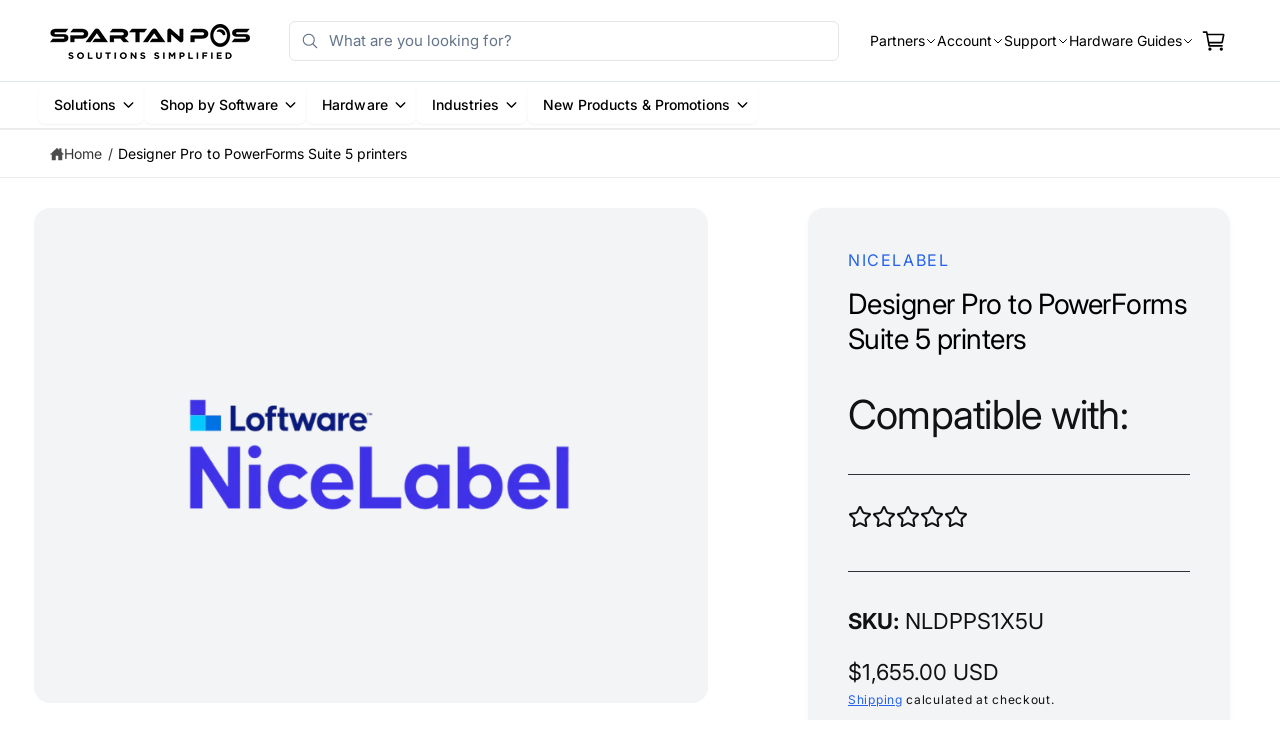

--- FILE ---
content_type: text/html; charset=utf-8
request_url: https://spartanpos.com/products/designer-pro-to-powerforms-suite-5-printers
body_size: 40887
content:
<!doctype html>
<html class="no-js" lang="en">
  <head>
    <meta charset="utf-8">
    <meta http-equiv="X-UA-Compatible" content="IE=edge">
    <meta name="viewport" content="width=device-width,initial-scale=1">
    <meta name="theme-color" content=""><link rel="canonical" href="https://spartanpos.com/products/designer-pro-to-powerforms-suite-5-printers"><link rel="preconnect" href="https://fonts.shopifycdn.com" crossorigin><link href="//spartanpos.com/cdn/shop/t/53/assets/base.css?v=5260024877819159911766037059" rel="stylesheet" type="text/css" media="all" />   
    <link href="//spartanpos.com/cdn/shop/t/53/assets/custom-article.css?v=127513012330039735481762775473" rel="stylesheet" type="text/css" media="all" />   

    <title>
      Designer Pro to PowerForms Suite 5 printers
 &ndash; Spartan POS</title>
    <link href="//spartanpos.com/cdn/shop/t/53/assets/custom-header.css?v=24478110522705167031762188342" rel="stylesheet" type="text/css" media="all" />
    
      <meta name="description" content="Loftware NiceLabel 10 is a major release of the Loftware NiceLabel portfolio, including Loftware NiceLabel Cloud, Loftware NiceLabel LMS, Loftware NiceLabel Designer and Loftware NiceLabel PowerForms. It comes with many exciting new and enhanced capabilities: Redesigned Control Center Web-based printer management New a">
    

    

<meta property="og:site_name" content="Spartan POS">
<meta property="og:url" content="https://spartanpos.com/products/designer-pro-to-powerforms-suite-5-printers">
<meta property="og:title" content="Designer Pro to PowerForms Suite 5 printers">
<meta property="og:type" content="product">
<meta property="og:description" content="Loftware NiceLabel 10 is a major release of the Loftware NiceLabel portfolio, including Loftware NiceLabel Cloud, Loftware NiceLabel LMS, Loftware NiceLabel Designer and Loftware NiceLabel PowerForms. It comes with many exciting new and enhanced capabilities: Redesigned Control Center Web-based printer management New a"><meta property="og:image" content="http://spartanpos.com/cdn/shop/products/microtouch_166b7874-1bb6-4466-842a-dddae7b3a38b.png?v=1663952501">
  <meta property="og:image:secure_url" content="https://spartanpos.com/cdn/shop/products/microtouch_166b7874-1bb6-4466-842a-dddae7b3a38b.png?v=1663952501">
  <meta property="og:image:width" content="600">
  <meta property="og:image:height" content="600"><meta property="og:price:amount" content="1,655.00">
  <meta property="og:price:currency" content="USD"><meta name="twitter:card" content="summary_large_image">
<meta name="twitter:title" content="Designer Pro to PowerForms Suite 5 printers">
<meta name="twitter:description" content="Loftware NiceLabel 10 is a major release of the Loftware NiceLabel portfolio, including Loftware NiceLabel Cloud, Loftware NiceLabel LMS, Loftware NiceLabel Designer and Loftware NiceLabel PowerForms. It comes with many exciting new and enhanced capabilities: Redesigned Control Center Web-based printer management New a">

<meta name="theme:name" content="Ignite">
<meta name="theme:version" content="2.0.1">
<meta name="theme:preset" content="unknown">

    
    <script src="//spartanpos.com/cdn/shop/t/53/assets/global.js?v=100402003853964469081758523714" defer="defer"></script><link rel="preload" href="//spartanpos.com/cdn/fonts/inter/inter_n4.b2a3f24c19b4de56e8871f609e73ca7f6d2e2bb9.woff2" as="font" crossorigin fetchpriority="high" type="font/woff2"><script>window.performance && window.performance.mark && window.performance.mark('shopify.content_for_header.start');</script><meta name="google-site-verification" content="YqaPAe36TeeXTIpeu-z11Wzop8_FhlTZc6VJL-d-y9g">
<meta id="shopify-digital-wallet" name="shopify-digital-wallet" content="/25201672295/digital_wallets/dialog">
<meta name="shopify-checkout-api-token" content="401d39379c5968001f58e6f87f762a25">
<meta id="in-context-paypal-metadata" data-shop-id="25201672295" data-venmo-supported="false" data-environment="production" data-locale="en_US" data-paypal-v4="true" data-currency="USD">
<link rel="alternate" type="application/json+oembed" href="https://spartanpos.com/products/designer-pro-to-powerforms-suite-5-printers.oembed">
<script async="async" src="/checkouts/internal/preloads.js?locale=en-US"></script>
<link rel="preconnect" href="https://shop.app" crossorigin="anonymous">
<script async="async" src="https://shop.app/checkouts/internal/preloads.js?locale=en-US&shop_id=25201672295" crossorigin="anonymous"></script>
<script id="shopify-features" type="application/json">{"accessToken":"401d39379c5968001f58e6f87f762a25","betas":["rich-media-storefront-analytics"],"domain":"spartanpos.com","predictiveSearch":true,"shopId":25201672295,"locale":"en"}</script>
<script>var Shopify = Shopify || {};
Shopify.shop = "spartan-pos.myshopify.com";
Shopify.locale = "en";
Shopify.currency = {"active":"USD","rate":"1.0"};
Shopify.country = "US";
Shopify.theme = {"name":"Working -- DO NOT TOUCH","id":147408093380,"schema_name":"Ignite","schema_version":"2.0.1","theme_store_id":3027,"role":"main"};
Shopify.theme.handle = "null";
Shopify.theme.style = {"id":null,"handle":null};
Shopify.cdnHost = "spartanpos.com/cdn";
Shopify.routes = Shopify.routes || {};
Shopify.routes.root = "/";</script>
<script type="module">!function(o){(o.Shopify=o.Shopify||{}).modules=!0}(window);</script>
<script>!function(o){function n(){var o=[];function n(){o.push(Array.prototype.slice.apply(arguments))}return n.q=o,n}var t=o.Shopify=o.Shopify||{};t.loadFeatures=n(),t.autoloadFeatures=n()}(window);</script>
<script>
  window.ShopifyPay = window.ShopifyPay || {};
  window.ShopifyPay.apiHost = "shop.app\/pay";
  window.ShopifyPay.redirectState = null;
</script>
<script id="shop-js-analytics" type="application/json">{"pageType":"product"}</script>
<script defer="defer" async type="module" src="//spartanpos.com/cdn/shopifycloud/shop-js/modules/v2/client.init-shop-cart-sync_WVOgQShq.en.esm.js"></script>
<script defer="defer" async type="module" src="//spartanpos.com/cdn/shopifycloud/shop-js/modules/v2/chunk.common_C_13GLB1.esm.js"></script>
<script defer="defer" async type="module" src="//spartanpos.com/cdn/shopifycloud/shop-js/modules/v2/chunk.modal_CLfMGd0m.esm.js"></script>
<script type="module">
  await import("//spartanpos.com/cdn/shopifycloud/shop-js/modules/v2/client.init-shop-cart-sync_WVOgQShq.en.esm.js");
await import("//spartanpos.com/cdn/shopifycloud/shop-js/modules/v2/chunk.common_C_13GLB1.esm.js");
await import("//spartanpos.com/cdn/shopifycloud/shop-js/modules/v2/chunk.modal_CLfMGd0m.esm.js");

  window.Shopify.SignInWithShop?.initShopCartSync?.({"fedCMEnabled":true,"windoidEnabled":true});

</script>
<script>
  window.Shopify = window.Shopify || {};
  if (!window.Shopify.featureAssets) window.Shopify.featureAssets = {};
  window.Shopify.featureAssets['shop-js'] = {"shop-cart-sync":["modules/v2/client.shop-cart-sync_DuR37GeY.en.esm.js","modules/v2/chunk.common_C_13GLB1.esm.js","modules/v2/chunk.modal_CLfMGd0m.esm.js"],"init-fed-cm":["modules/v2/client.init-fed-cm_BucUoe6W.en.esm.js","modules/v2/chunk.common_C_13GLB1.esm.js","modules/v2/chunk.modal_CLfMGd0m.esm.js"],"shop-toast-manager":["modules/v2/client.shop-toast-manager_B0JfrpKj.en.esm.js","modules/v2/chunk.common_C_13GLB1.esm.js","modules/v2/chunk.modal_CLfMGd0m.esm.js"],"init-shop-cart-sync":["modules/v2/client.init-shop-cart-sync_WVOgQShq.en.esm.js","modules/v2/chunk.common_C_13GLB1.esm.js","modules/v2/chunk.modal_CLfMGd0m.esm.js"],"shop-button":["modules/v2/client.shop-button_B_U3bv27.en.esm.js","modules/v2/chunk.common_C_13GLB1.esm.js","modules/v2/chunk.modal_CLfMGd0m.esm.js"],"init-windoid":["modules/v2/client.init-windoid_DuP9q_di.en.esm.js","modules/v2/chunk.common_C_13GLB1.esm.js","modules/v2/chunk.modal_CLfMGd0m.esm.js"],"shop-cash-offers":["modules/v2/client.shop-cash-offers_BmULhtno.en.esm.js","modules/v2/chunk.common_C_13GLB1.esm.js","modules/v2/chunk.modal_CLfMGd0m.esm.js"],"pay-button":["modules/v2/client.pay-button_CrPSEbOK.en.esm.js","modules/v2/chunk.common_C_13GLB1.esm.js","modules/v2/chunk.modal_CLfMGd0m.esm.js"],"init-customer-accounts":["modules/v2/client.init-customer-accounts_jNk9cPYQ.en.esm.js","modules/v2/client.shop-login-button_DJ5ldayH.en.esm.js","modules/v2/chunk.common_C_13GLB1.esm.js","modules/v2/chunk.modal_CLfMGd0m.esm.js"],"avatar":["modules/v2/client.avatar_BTnouDA3.en.esm.js"],"checkout-modal":["modules/v2/client.checkout-modal_pBPyh9w8.en.esm.js","modules/v2/chunk.common_C_13GLB1.esm.js","modules/v2/chunk.modal_CLfMGd0m.esm.js"],"init-shop-for-new-customer-accounts":["modules/v2/client.init-shop-for-new-customer-accounts_BUoCy7a5.en.esm.js","modules/v2/client.shop-login-button_DJ5ldayH.en.esm.js","modules/v2/chunk.common_C_13GLB1.esm.js","modules/v2/chunk.modal_CLfMGd0m.esm.js"],"init-customer-accounts-sign-up":["modules/v2/client.init-customer-accounts-sign-up_CnczCz9H.en.esm.js","modules/v2/client.shop-login-button_DJ5ldayH.en.esm.js","modules/v2/chunk.common_C_13GLB1.esm.js","modules/v2/chunk.modal_CLfMGd0m.esm.js"],"init-shop-email-lookup-coordinator":["modules/v2/client.init-shop-email-lookup-coordinator_CzjY5t9o.en.esm.js","modules/v2/chunk.common_C_13GLB1.esm.js","modules/v2/chunk.modal_CLfMGd0m.esm.js"],"shop-follow-button":["modules/v2/client.shop-follow-button_CsYC63q7.en.esm.js","modules/v2/chunk.common_C_13GLB1.esm.js","modules/v2/chunk.modal_CLfMGd0m.esm.js"],"shop-login-button":["modules/v2/client.shop-login-button_DJ5ldayH.en.esm.js","modules/v2/chunk.common_C_13GLB1.esm.js","modules/v2/chunk.modal_CLfMGd0m.esm.js"],"shop-login":["modules/v2/client.shop-login_B9ccPdmx.en.esm.js","modules/v2/chunk.common_C_13GLB1.esm.js","modules/v2/chunk.modal_CLfMGd0m.esm.js"],"lead-capture":["modules/v2/client.lead-capture_D0K_KgYb.en.esm.js","modules/v2/chunk.common_C_13GLB1.esm.js","modules/v2/chunk.modal_CLfMGd0m.esm.js"],"payment-terms":["modules/v2/client.payment-terms_BWmiNN46.en.esm.js","modules/v2/chunk.common_C_13GLB1.esm.js","modules/v2/chunk.modal_CLfMGd0m.esm.js"]};
</script>
<script>(function() {
  var isLoaded = false;
  function asyncLoad() {
    if (isLoaded) return;
    isLoaded = true;
    var urls = ["https:\/\/accessories.w3apps.co\/js\/accessories.js?shop=spartan-pos.myshopify.com","https:\/\/productoptions.w3apps.co\/js\/options.js?shop=spartan-pos.myshopify.com","https:\/\/node1.itoris.com\/dpo\/storefront\/include.js?shop=spartan-pos.myshopify.com"];
    for (var i = 0; i < urls.length; i++) {
      var s = document.createElement('script');
      s.type = 'text/javascript';
      s.async = true;
      s.src = urls[i];
      var x = document.getElementsByTagName('script')[0];
      x.parentNode.insertBefore(s, x);
    }
  };
  if(window.attachEvent) {
    window.attachEvent('onload', asyncLoad);
  } else {
    window.addEventListener('load', asyncLoad, false);
  }
})();</script>
<script id="__st">var __st={"a":25201672295,"offset":-18000,"reqid":"2b4ff69d-2c2e-4f62-8dee-2767158b27f0-1769597479","pageurl":"spartanpos.com\/products\/designer-pro-to-powerforms-suite-5-printers","u":"4ac82940e211","p":"product","rtyp":"product","rid":7247835005124};</script>
<script>window.ShopifyPaypalV4VisibilityTracking = true;</script>
<script id="captcha-bootstrap">!function(){'use strict';const t='contact',e='account',n='new_comment',o=[[t,t],['blogs',n],['comments',n],[t,'customer']],c=[[e,'customer_login'],[e,'guest_login'],[e,'recover_customer_password'],[e,'create_customer']],r=t=>t.map((([t,e])=>`form[action*='/${t}']:not([data-nocaptcha='true']) input[name='form_type'][value='${e}']`)).join(','),a=t=>()=>t?[...document.querySelectorAll(t)].map((t=>t.form)):[];function s(){const t=[...o],e=r(t);return a(e)}const i='password',u='form_key',d=['recaptcha-v3-token','g-recaptcha-response','h-captcha-response',i],f=()=>{try{return window.sessionStorage}catch{return}},m='__shopify_v',_=t=>t.elements[u];function p(t,e,n=!1){try{const o=window.sessionStorage,c=JSON.parse(o.getItem(e)),{data:r}=function(t){const{data:e,action:n}=t;return t[m]||n?{data:e,action:n}:{data:t,action:n}}(c);for(const[e,n]of Object.entries(r))t.elements[e]&&(t.elements[e].value=n);n&&o.removeItem(e)}catch(o){console.error('form repopulation failed',{error:o})}}const l='form_type',E='cptcha';function T(t){t.dataset[E]=!0}const w=window,h=w.document,L='Shopify',v='ce_forms',y='captcha';let A=!1;((t,e)=>{const n=(g='f06e6c50-85a8-45c8-87d0-21a2b65856fe',I='https://cdn.shopify.com/shopifycloud/storefront-forms-hcaptcha/ce_storefront_forms_captcha_hcaptcha.v1.5.2.iife.js',D={infoText:'Protected by hCaptcha',privacyText:'Privacy',termsText:'Terms'},(t,e,n)=>{const o=w[L][v],c=o.bindForm;if(c)return c(t,g,e,D).then(n);var r;o.q.push([[t,g,e,D],n]),r=I,A||(h.body.append(Object.assign(h.createElement('script'),{id:'captcha-provider',async:!0,src:r})),A=!0)});var g,I,D;w[L]=w[L]||{},w[L][v]=w[L][v]||{},w[L][v].q=[],w[L][y]=w[L][y]||{},w[L][y].protect=function(t,e){n(t,void 0,e),T(t)},Object.freeze(w[L][y]),function(t,e,n,w,h,L){const[v,y,A,g]=function(t,e,n){const i=e?o:[],u=t?c:[],d=[...i,...u],f=r(d),m=r(i),_=r(d.filter((([t,e])=>n.includes(e))));return[a(f),a(m),a(_),s()]}(w,h,L),I=t=>{const e=t.target;return e instanceof HTMLFormElement?e:e&&e.form},D=t=>v().includes(t);t.addEventListener('submit',(t=>{const e=I(t);if(!e)return;const n=D(e)&&!e.dataset.hcaptchaBound&&!e.dataset.recaptchaBound,o=_(e),c=g().includes(e)&&(!o||!o.value);(n||c)&&t.preventDefault(),c&&!n&&(function(t){try{if(!f())return;!function(t){const e=f();if(!e)return;const n=_(t);if(!n)return;const o=n.value;o&&e.removeItem(o)}(t);const e=Array.from(Array(32),(()=>Math.random().toString(36)[2])).join('');!function(t,e){_(t)||t.append(Object.assign(document.createElement('input'),{type:'hidden',name:u})),t.elements[u].value=e}(t,e),function(t,e){const n=f();if(!n)return;const o=[...t.querySelectorAll(`input[type='${i}']`)].map((({name:t})=>t)),c=[...d,...o],r={};for(const[a,s]of new FormData(t).entries())c.includes(a)||(r[a]=s);n.setItem(e,JSON.stringify({[m]:1,action:t.action,data:r}))}(t,e)}catch(e){console.error('failed to persist form',e)}}(e),e.submit())}));const S=(t,e)=>{t&&!t.dataset[E]&&(n(t,e.some((e=>e===t))),T(t))};for(const o of['focusin','change'])t.addEventListener(o,(t=>{const e=I(t);D(e)&&S(e,y())}));const B=e.get('form_key'),M=e.get(l),P=B&&M;t.addEventListener('DOMContentLoaded',(()=>{const t=y();if(P)for(const e of t)e.elements[l].value===M&&p(e,B);[...new Set([...A(),...v().filter((t=>'true'===t.dataset.shopifyCaptcha))])].forEach((e=>S(e,t)))}))}(h,new URLSearchParams(w.location.search),n,t,e,['guest_login'])})(!0,!0)}();</script>
<script integrity="sha256-4kQ18oKyAcykRKYeNunJcIwy7WH5gtpwJnB7kiuLZ1E=" data-source-attribution="shopify.loadfeatures" defer="defer" src="//spartanpos.com/cdn/shopifycloud/storefront/assets/storefront/load_feature-a0a9edcb.js" crossorigin="anonymous"></script>
<script crossorigin="anonymous" defer="defer" src="//spartanpos.com/cdn/shopifycloud/storefront/assets/shopify_pay/storefront-65b4c6d7.js?v=20250812"></script>
<script data-source-attribution="shopify.dynamic_checkout.dynamic.init">var Shopify=Shopify||{};Shopify.PaymentButton=Shopify.PaymentButton||{isStorefrontPortableWallets:!0,init:function(){window.Shopify.PaymentButton.init=function(){};var t=document.createElement("script");t.src="https://spartanpos.com/cdn/shopifycloud/portable-wallets/latest/portable-wallets.en.js",t.type="module",document.head.appendChild(t)}};
</script>
<script data-source-attribution="shopify.dynamic_checkout.buyer_consent">
  function portableWalletsHideBuyerConsent(e){var t=document.getElementById("shopify-buyer-consent"),n=document.getElementById("shopify-subscription-policy-button");t&&n&&(t.classList.add("hidden"),t.setAttribute("aria-hidden","true"),n.removeEventListener("click",e))}function portableWalletsShowBuyerConsent(e){var t=document.getElementById("shopify-buyer-consent"),n=document.getElementById("shopify-subscription-policy-button");t&&n&&(t.classList.remove("hidden"),t.removeAttribute("aria-hidden"),n.addEventListener("click",e))}window.Shopify?.PaymentButton&&(window.Shopify.PaymentButton.hideBuyerConsent=portableWalletsHideBuyerConsent,window.Shopify.PaymentButton.showBuyerConsent=portableWalletsShowBuyerConsent);
</script>
<script data-source-attribution="shopify.dynamic_checkout.cart.bootstrap">document.addEventListener("DOMContentLoaded",(function(){function t(){return document.querySelector("shopify-accelerated-checkout-cart, shopify-accelerated-checkout")}if(t())Shopify.PaymentButton.init();else{new MutationObserver((function(e,n){t()&&(Shopify.PaymentButton.init(),n.disconnect())})).observe(document.body,{childList:!0,subtree:!0})}}));
</script>
<link id="shopify-accelerated-checkout-styles" rel="stylesheet" media="screen" href="https://spartanpos.com/cdn/shopifycloud/portable-wallets/latest/accelerated-checkout-backwards-compat.css" crossorigin="anonymous">
<style id="shopify-accelerated-checkout-cart">
        #shopify-buyer-consent {
  margin-top: 1em;
  display: inline-block;
  width: 100%;
}

#shopify-buyer-consent.hidden {
  display: none;
}

#shopify-subscription-policy-button {
  background: none;
  border: none;
  padding: 0;
  text-decoration: underline;
  font-size: inherit;
  cursor: pointer;
}

#shopify-subscription-policy-button::before {
  box-shadow: none;
}

      </style>
<script id="sections-script" data-sections="header,footer" defer="defer" src="//spartanpos.com/cdn/shop/t/53/compiled_assets/scripts.js?v=24164"></script>
<script>window.performance && window.performance.mark && window.performance.mark('shopify.content_for_header.end');</script>


    <style data-shopify>
      @font-face {
  font-family: Inter;
  font-weight: 400;
  font-style: normal;
  font-display: fallback;
  src: url("//spartanpos.com/cdn/fonts/inter/inter_n4.b2a3f24c19b4de56e8871f609e73ca7f6d2e2bb9.woff2") format("woff2"),
       url("//spartanpos.com/cdn/fonts/inter/inter_n4.af8052d517e0c9ffac7b814872cecc27ae1fa132.woff") format("woff");
}

        @font-face {
  font-family: Inter;
  font-weight: 700;
  font-style: normal;
  font-display: fallback;
  src: url("//spartanpos.com/cdn/fonts/inter/inter_n7.02711e6b374660cfc7915d1afc1c204e633421e4.woff2") format("woff2"),
       url("//spartanpos.com/cdn/fonts/inter/inter_n7.6dab87426f6b8813070abd79972ceaf2f8d3b012.woff") format("woff");
}

        @font-face {
  font-family: Inter;
  font-weight: 400;
  font-style: italic;
  font-display: fallback;
  src: url("//spartanpos.com/cdn/fonts/inter/inter_i4.feae1981dda792ab80d117249d9c7e0f1017e5b3.woff2") format("woff2"),
       url("//spartanpos.com/cdn/fonts/inter/inter_i4.62773b7113d5e5f02c71486623cf828884c85c6e.woff") format("woff");
}

        @font-face {
  font-family: Inter;
  font-weight: 700;
  font-style: italic;
  font-display: fallback;
  src: url("//spartanpos.com/cdn/fonts/inter/inter_i7.b377bcd4cc0f160622a22d638ae7e2cd9b86ea4c.woff2") format("woff2"),
       url("//spartanpos.com/cdn/fonts/inter/inter_i7.7c69a6a34e3bb44fcf6f975857e13b9a9b25beb4.woff") format("woff");
}

        @font-face {
  font-family: Inter;
  font-weight: 500;
  font-style: normal;
  font-display: fallback;
  src: url("//spartanpos.com/cdn/fonts/inter/inter_n5.d7101d5e168594dd06f56f290dd759fba5431d97.woff2") format("woff2"),
       url("//spartanpos.com/cdn/fonts/inter/inter_n5.5332a76bbd27da00474c136abb1ca3cbbf259068.woff") format("woff");
}


        :root,
        .color-scheme-1 {
          --color-background: 255,255,255;
          --color-background-accent: ,,;
        
          --gradient-background: #ffffff;
        

        

        --color-foreground: 0,0,0;
        --color-heading: 0,0,0;
        --color-background-contrast: 191,191,191;
        --color-shadow: 0, 0, 0;
        --color-button: 255,255,255;
        --color-button-alpha: 1.0;
        
          --color-button-gradient: none;
        
        --color-button-text: 61,103,195;
        --color-secondary-button: 255,255,255;
        --color-secondary-button-text: 255,255,255;
        --color-link: 37,99,235;
        --color-caption: 0,0,0;
        --color-badge-foreground: 0,0,0;
        --color-badge-background: 255,255,255;
        --color-badge-border: 0,0,0;
        --color-accent: 220,43,255;
        --payment-terms-background-color: rgb(255 255 255);

        
          --color-heading-gradient-background: none;
          --color-heading-gradient-background-clip: border-box;
          --color-heading-gradient-fill: currentColor;
        

        
          --color-accent-gradient-background: -webkit-linear-gradient(274deg, rgba(0, 0, 0, 1) 6%, rgba(83, 79, 79, 1) 93%);
          --color-accent-gradient-background-clip: text;
          --color-accent-gradient-fill: transparent;
        
      }
      
        
        .color-scheme-2 {
          --color-background: 243,244,246;
          --color-background-accent: 45,50,56;
        
          --gradient-background: linear-gradient(180deg, rgba(224, 224, 226, 0.75), rgba(224, 224, 226, 0.75) 100%);
        

        

        --color-foreground: 18,18,18;
        --color-heading: 18,18,18;
        --color-background-contrast: 170,177,191;
        --color-shadow: 0, 0, 0;
        --color-button: 0,0,0;
        --color-button-alpha: 1.0;
        
        --color-button-gradient: linear-gradient(117deg, rgba(0, 58, 61, 0.6), rgba(0, 70, 58, 1) 78%);
        
        --color-button-text: 243,243,243;
        --color-secondary-button: 243,244,246;
        --color-secondary-button-text: 0,0,0;
        --color-link: 37,99,235;
        --color-caption: 255,255,255;
        --color-badge-foreground: 18,18,18;
        --color-badge-background: 243,244,246;
        --color-badge-border: 18,18,18;
        --color-accent: 220,43,255;
        --payment-terms-background-color: rgb(243 244 246);

        
          --color-heading-gradient-background: none;
          --color-heading-gradient-background-clip: border-box;
          --color-heading-gradient-fill: currentColor;
        

        
          --color-accent-gradient-background: -webkit-radial-gradient(rgba(106, 172, 234, 1), rgba(37, 115, 190, 1) 88%);
          --color-accent-gradient-background-clip: text;
          --color-accent-gradient-fill: transparent;
        
      }
      
        
        .color-scheme-3 {
          --color-background: 255,255,255;
          --color-background-accent: 255,255,255;
        
          --gradient-background: linear-gradient(76deg, rgba(37, 99, 235, 1), rgba(52, 106, 226, 1) 98%);
        

        

        --color-foreground: 255,255,255;
        --color-heading: 255,255,255;
        --color-background-contrast: 191,191,191;
        --color-shadow: 0, 0, 0;
        --color-button: 255,255,255;
        --color-button-alpha: 1.0;
        
          --color-button-gradient: none;
        
        --color-button-text: 255,255,255;
        --color-secondary-button: 255,255,255;
        --color-secondary-button-text: 18,18,18;
        --color-link: 255,255,255;
        --color-caption: 37,99,235;
        --color-badge-foreground: 255,255,255;
        --color-badge-background: 255,255,255;
        --color-badge-border: 255,255,255;
        --color-accent: 255,255,255;
        --payment-terms-background-color: rgb(255 255 255);

        
          --color-heading-gradient-background: none;
          --color-heading-gradient-background-clip: border-box;
          --color-heading-gradient-fill: currentColor;
        

        
          --color-accent-gradient-background: -webkit-linear-gradient(180deg, rgba(0, 0, 0, 1), rgba(45, 50, 56, 1) 49%, rgba(45, 50, 56, 1) 100%);
          --color-accent-gradient-background-clip: text;
          --color-accent-gradient-fill: transparent;
        
      }
      
        
        .color-scheme-4 {
          --color-background: 255,255,255;
          --color-background-accent: ,,;
        
          --gradient-background: linear-gradient(91deg, rgba(0, 0, 0, 1), rgba(8, 74, 77, 1) 79%, rgba(8, 74, 77, 1) 100%);
        

        

        --color-foreground: 255,255,255;
        --color-heading: 255,255,255;
        --color-background-contrast: 191,191,191;
        --color-shadow: 0, 0, 0;
        --color-button: 255,255,255;
        --color-button-alpha: 1.0;
        
        --color-button-gradient: linear-gradient(180deg, rgba(21, 118, 49, 1), rgba(53, 80, 75, 1) 100%);
        
        --color-button-text: 255,255,255;
        --color-secondary-button: 255,255,255;
        --color-secondary-button-text: 255,255,255;
        --color-link: 56,137,217;
        --color-caption: 0,0,0;
        --color-badge-foreground: 255,255,255;
        --color-badge-background: 255,255,255;
        --color-badge-border: 255,255,255;
        --color-accent: 220,43,255;
        --payment-terms-background-color: rgb(255 255 255);

        
          --color-heading-gradient-background: none;
          --color-heading-gradient-background-clip: border-box;
          --color-heading-gradient-fill: currentColor;
        

        
          --color-accent-gradient-background: none;
          --color-accent-gradient-background-clip: border-box;
          --color-accent-gradient-fill: currentColor;
        
      }
      
        
        .color-scheme-5 {
          --color-background: 255,255,255;
          --color-background-accent: 16,55,148;
        
          --gradient-background: #ffffff;
        

        

        --color-foreground: 0,0,0;
        --color-heading: 0,0,0;
        --color-background-contrast: 191,191,191;
        --color-shadow: 0, 0, 0;
        --color-button: 37,99,235;
        --color-button-alpha: 1.0;
        
          --color-button-gradient: none;
        
        --color-button-text: 255,255,255;
        --color-secondary-button: 255,255,255;
        --color-secondary-button-text: 0,0,0;
        --color-link: 37,99,235;
        --color-caption: 0,0,0;
        --color-badge-foreground: 0,0,0;
        --color-badge-background: 255,255,255;
        --color-badge-border: 0,0,0;
        --color-accent: 16,55,148;
        --payment-terms-background-color: rgb(255 255 255);

        
          --color-heading-gradient-background: none;
          --color-heading-gradient-background-clip: border-box;
          --color-heading-gradient-fill: currentColor;
        

        
          --color-accent-gradient-background: -webkit-radial-gradient(rgba(16, 55, 148, 1), rgba(255, 204, 75, 1) 100%);
          --color-accent-gradient-background-clip: text;
          --color-accent-gradient-fill: transparent;
        
      }
      
        
        .color-scheme-6 {
          --color-background: 243,244,246;
          --color-background-accent: ,,;
        
          --gradient-background: #f3f4f6;
        

        

        --color-foreground: 18,18,18;
        --color-heading: 0,0,0;
        --color-background-contrast: 170,177,191;
        --color-shadow: 0, 0, 0;
        --color-button: 37,99,235;
        --color-button-alpha: 1.0;
        
          --color-button-gradient: none;
        
        --color-button-text: 255,255,255;
        --color-secondary-button: 243,244,246;
        --color-secondary-button-text: 0,0,0;
        --color-link: 37,99,235;
        --color-caption: 0,0,0;
        --color-badge-foreground: 18,18,18;
        --color-badge-background: 243,244,246;
        --color-badge-border: 18,18,18;
        --color-accent: 255,255,255;
        --payment-terms-background-color: rgb(243 244 246);

        
          --color-heading-gradient-background: none;
          --color-heading-gradient-background-clip: border-box;
          --color-heading-gradient-fill: currentColor;
        

        
          --color-accent-gradient-background: -webkit-linear-gradient(310deg, rgba(37, 99, 235, 1) 15%, rgba(33, 249, 150, 1) 85%);
          --color-accent-gradient-background-clip: text;
          --color-accent-gradient-fill: transparent;
        
      }
      
        
        .color-scheme-7 {
          --color-background: 0,0,0;
          --color-background-accent: ,,;
        
          --gradient-background: linear-gradient(359deg, rgba(37, 38, 42, 1) 33%, rgba(0, 0, 0, 0.91) 90%);
        

        

        --color-foreground: 255,255,255;
        --color-heading: 255,255,255;
        --color-background-contrast: 128,128,128;
        --color-shadow: 0, 0, 0;
        --color-button: 255,255,255;
        --color-button-alpha: 1.0;
        
        --color-button-gradient: linear-gradient(91deg, rgba(255, 255, 255, 1) 11%, rgba(255, 255, 255, 1) 81%);
        
        --color-button-text: 16,55,148;
        --color-secondary-button: 0,0,0;
        --color-secondary-button-text: 255,255,255;
        --color-link: 255,255,255;
        --color-caption: 255,255,255;
        --color-badge-foreground: 255,255,255;
        --color-badge-background: 0,0,0;
        --color-badge-border: 255,255,255;
        --color-accent: 220,43,255;
        --payment-terms-background-color: rgb(0 0 0);

        
          --color-heading-gradient-background: none;
          --color-heading-gradient-background-clip: border-box;
          --color-heading-gradient-fill: currentColor;
        

        
          --color-accent-gradient-background: none;
          --color-accent-gradient-background-clip: border-box;
          --color-accent-gradient-fill: currentColor;
        
      }
      
        
        .color-scheme-8 {
          --color-background: 60,60,60;
          --color-background-accent: ,,;
        
          --gradient-background: linear-gradient(356deg, rgba(23, 23, 23, 0.68), rgba(45, 50, 56, 1) 71%);
        

        

        --color-foreground: 255,255,255;
        --color-heading: 255,255,255;
        --color-background-contrast: 73,73,73;
        --color-shadow: 0, 0, 0;
        --color-button: 255,255,255;
        --color-button-alpha: 1.0;
        
          --color-button-gradient: none;
        
        --color-button-text: 18,18,18;
        --color-secondary-button: 60,60,60;
        --color-secondary-button-text: 255,255,255;
        --color-link: 255,255,255;
        --color-caption: 255,255,255;
        --color-badge-foreground: 255,255,255;
        --color-badge-background: 60,60,60;
        --color-badge-border: 255,255,255;
        --color-accent: 91,91,91;
        --payment-terms-background-color: rgb(60 60 60);

        
          --color-heading-gradient-background: none;
          --color-heading-gradient-background-clip: border-box;
          --color-heading-gradient-fill: currentColor;
        

        
          --color-accent-gradient-background: none;
          --color-accent-gradient-background-clip: border-box;
          --color-accent-gradient-fill: currentColor;
        
      }
      
        
        .color-scheme-14e6abf6-94da-45f6-87cb-aff5854094c6 {
          --color-background: 33,54,79;
          --color-background-accent: ,,;
        
          --gradient-background: linear-gradient(268deg, rgba(33, 54, 79, 1) 60%, rgba(33, 54, 79, 1) 100%);
        

        

        --color-foreground: 255,255,255;
        --color-heading: 243,244,246;
        --color-background-contrast: 41,66,97;
        --color-shadow: 0, 0, 0;
        --color-button: 236,245,252;
        --color-button-alpha: 1.0;
        
          --color-button-gradient: none;
        
        --color-button-text: 0,0,0;
        --color-secondary-button: 33,54,79;
        --color-secondary-button-text: 255,255,255;
        --color-link: 255,255,255;
        --color-caption: 37,99,235;
        --color-badge-foreground: 255,255,255;
        --color-badge-background: 33,54,79;
        --color-badge-border: 255,255,255;
        --color-accent: 220,43,255;
        --payment-terms-background-color: rgb(33 54 79);

        
          --color-heading-gradient-background: none;
          --color-heading-gradient-background-clip: border-box;
          --color-heading-gradient-fill: currentColor;
        

        
          --color-accent-gradient-background: -webkit-linear-gradient(274deg, rgba(255, 255, 255, 1) 25%, rgba(33, 54, 79, 1) 78%);
          --color-accent-gradient-background-clip: text;
          --color-accent-gradient-fill: transparent;
        
      }
      
        
        .color-scheme-75205bd0-eafc-4abb-a668-5139c1dcdb4f {
          --color-background: 248,250,252;
          --color-background-accent: ,,;
        
          --gradient-background: #f8fafc;
        

        

        --color-foreground: 0,0,0;
        --color-heading: 0,0,0;
        --color-background-contrast: 159,186,214;
        --color-shadow: 0, 0, 0;
        --color-button: 255,255,255;
        --color-button-alpha: 1.0;
        
          --color-button-gradient: none;
        
        --color-button-text: 61,103,195;
        --color-secondary-button: 248,250,252;
        --color-secondary-button-text: 255,255,255;
        --color-link: 37,99,235;
        --color-caption: 0,0,0;
        --color-badge-foreground: 0,0,0;
        --color-badge-background: 248,250,252;
        --color-badge-border: 0,0,0;
        --color-accent: 220,43,255;
        --payment-terms-background-color: rgb(248 250 252);

        
          --color-heading-gradient-background: none;
          --color-heading-gradient-background-clip: border-box;
          --color-heading-gradient-fill: currentColor;
        

        
          --color-accent-gradient-background: -webkit-linear-gradient(274deg, rgba(0, 0, 0, 1) 6%, rgba(83, 79, 79, 1) 93%);
          --color-accent-gradient-background-clip: text;
          --color-accent-gradient-fill: transparent;
        
      }
      
        
        .color-scheme-6e62afa4-b98a-4523-bbe6-518910d5148f {
          --color-background: 15,23,42;
          --color-background-accent: ,,;
        
          --gradient-background: #0f172a;
        

        

        --color-foreground: 255,255,255;
        --color-heading: 0,0,0;
        --color-background-contrast: 109,137,203;
        --color-shadow: 0, 0, 0;
        --color-button: 255,255,255;
        --color-button-alpha: 1.0;
        
          --color-button-gradient: none;
        
        --color-button-text: 61,103,195;
        --color-secondary-button: 15,23,42;
        --color-secondary-button-text: 255,255,255;
        --color-link: 37,99,235;
        --color-caption: 0,0,0;
        --color-badge-foreground: 255,255,255;
        --color-badge-background: 15,23,42;
        --color-badge-border: 255,255,255;
        --color-accent: 220,43,255;
        --payment-terms-background-color: rgb(15 23 42);

        
          --color-heading-gradient-background: none;
          --color-heading-gradient-background-clip: border-box;
          --color-heading-gradient-fill: currentColor;
        

        
          --color-accent-gradient-background: -webkit-linear-gradient(274deg, rgba(0, 0, 0, 1) 6%, rgba(83, 79, 79, 1) 93%);
          --color-accent-gradient-background-clip: text;
          --color-accent-gradient-fill: transparent;
        
      }
      

      

      body, .color-scheme-1, .color-scheme-2, .color-scheme-3, .color-scheme-4, .color-scheme-5, .color-scheme-6, .color-scheme-7, .color-scheme-8, .color-scheme-14e6abf6-94da-45f6-87cb-aff5854094c6, .color-scheme-75205bd0-eafc-4abb-a668-5139c1dcdb4f, .color-scheme-6e62afa4-b98a-4523-bbe6-518910d5148f {
        color: rgb(var(--color-foreground));
        background-color: rgb(var(--color-background));
      }

      :root {
        --font-body-family: Inter, sans-serif;
        --font-body-style: normal;
        --font-body-weight: 400;
        --font-body-weight-bold: 700;
        --font-body-letter-spacing: 0.001em;

        --font-heading-family: Inter, sans-serif;
        --font-heading-style: normal;
        --font-heading-weight: 400;

        

        --font-button-font-weight: normal;
        --font-button-case: none;
        --font-button-icon-offset: 0.1rem;
        --font-button-letter-spacing: 0.01em;
        --font-button-text-size: 1.5rem;

        --font-body-scale: 1.0;
        --font-heading-scale: 1.0;
        --font-heading-case: none;
        --font-heading-letter-spacing: -0.019em;

        --media-padding: px;
        --media-border-opacity: 0.0;
        --media-border-width: 0px;
        --media-radius: 16px;
        --media-shadow-opacity: 0.0;
        --media-shadow-horizontal-offset: 0px;
        --media-shadow-vertical-offset: 0px;
        --media-shadow-blur-radius: 0px;
        --media-shadow-visible: 0;

        --page-width: 160rem;
        --px-mobile: 2rem;
        --page-width-margin: 0rem;

        --product-card-image-padding: 0.8rem;
        --product-card-image-scale: 1.0;
        --product-card-corner-radius: 0.8rem;
        --product-card-text-alignment: left;
        --product-card-border-width: 0.0rem;
        --product-card-border-opacity: 0.0;
        --product-card-shadow-opacity: 0.0;
        --product-card-shadow-visible: 0;
        --product-card-shadow-horizontal-offset: 0.0rem;
        --product-card-shadow-vertical-offset: 0.0rem;
        --product-card-shadow-blur-radius: 0.0rem;
        --product-card-star-color: 245,225,33;
        --product-card-icon-width: 32px;

        --inventory-stock-low-color: 230,103,17;
        --inventory-stock-normal-color: 85,175,16;
        --inventory-stock-continue-color: 85,175,16;
        --inventory-stock-out-color: 91,91,91;

        
          --product-card-price-color: 16,55,148;
        

        

        --collection-card-image-padding: 0.0rem;
        --collection-card-corner-radius: 0.0rem;
        --collection-card-image-scale: 1.0;
        --collection-card-text-alignment: center;
        --collection-card-border-width: 0.0rem;
        --collection-card-border-opacity: 0.0;
        --collection-card-shadow-opacity: 0.0;
        --collection-card-shadow-visible: 0;
        --collection-card-shadow-horizontal-offset: 0.0rem;
        --collection-card-shadow-vertical-offset: 0.0rem;
        --collection-card-shadow-blur-radius: 0.0rem;
        --collection-card-image-background: 255,255,255,1.0;

        --blog-card-image-padding: 2.0rem;
        --blog-card-corner-radius: 0.8rem;
        --blog-card-border-width: 0.0rem;
        --blog-card-border-opacity: 0.0;
        --blog-card-shadow-opacity: 0.0;
        --blog-card-shadow-visible: 0;
        --blog-card-shadow-horizontal-offset: 0.0rem;
        --blog-card-shadow-vertical-offset: 0.0rem;
        --blog-card-shadow-blur-radius: 0.0rem;
        --blog-card-image-background: 255,255,255,1.0;

        

        --badge-text-size: 1.2rem;
        --badge-text-weight: normal;
        --badge-border-width: 1px;
        --badge-border-style: solid;

        --badge-sold-out-foreground: 255 255 255 / 1.0;
        --badge-sold-out-border: 0 0 0 / 0.0;
        --badge-sold-out-background: linear-gradient(127deg, rgba(13, 13, 13, 0.8) 11%, rgba(49, 49, 49, 0.8) 78%);
        
        
        --badge-preorder-foreground: 21 118 49 / 1.0;
        --badge-preorder-border: 255 255 255 / 1.0;
        --badge-preorder-background: linear-gradient(137deg, rgba(234, 234, 234, 0.8), rgba(241, 241, 241, 0.4) 100%);
        
        
        --badge-bulk-foreground: 7 75 124 / 1.0;
        --badge-bulk-border: 209 224 241 / 1.0;
        --badge-bulk-background: #ECF5FC;
        
        
        --badge-new-foreground: 255 255 255 / 1.0;
        --badge-new-border: 0 0 0 / 0.0;
        --badge-new-background: linear-gradient(129deg, rgba(33, 119, 179, 0.8), rgba(61, 157, 222, 0.8) 100%);
        
        
        --badge-sale-foreground: 255 255 255 / 1.0;
        --badge-sale-border: 37 99 235 / 1.0;
        --badge-sale-background: #2563eb;
        

        --popup-border-width: 1px;
        --popup-border-opacity: 0.08;
        --popup-corner-radius: 6px;
        --promo-corner-radius: 6px;
        --popup-shadow-opacity: 0.15;
        --popup-shadow-horizontal-offset: 0px;
        --popup-shadow-vertical-offset: 0px;
        --popup-shadow-blur-radius: 5px;

        --drawer-border-width: 1px;
        --drawer-border-opacity: 0.1;
        --drawer-shadow-opacity: 0.0;
        --drawer-shadow-horizontal-offset: 0px;
        --drawer-shadow-vertical-offset: 4px;
        --drawer-shadow-blur-radius: 5px;

        --grid-desktop-vertical-spacing: 16px;
        --grid-desktop-horizontal-spacing: 16px;
        --grid-desktop-horizontal-spacing-initial: 16px;
        --grid-mobile-vertical-spacing: calc(var(--px-mobile) * 0.8);
        --grid-mobile-horizontal-spacing: calc(var(--px-mobile) * 0.8);

        --text-boxes-radius: 16px;
        --text-boxes-border-opacity: 0.0;
        --text-boxes-border-width: 0px;
        --text-boxes-shadow-opacity: 0.0;
        --text-boxes-shadow-visible: 0;
        --text-boxes-shadow-horizontal-offset: 0px;
        --text-boxes-shadow-vertical-offset: 0px;
        --text-boxes-shadow-blur-radius: 0px;

        --buttons-radius: 6px;
        --buttons-radius-outset: 7px;
        --buttons-border-width: 1px;
        --buttons-border-opacity: 1.0;
        --buttons-shadow-opacity: 0.0;
        --buttons-shadow-visible: 0;
        --buttons-shadow-horizontal-offset: 0px;
        --buttons-shadow-vertical-offset: 0px;
        --buttons-shadow-blur-radius: 0px;
        --buttons-border-offset: 0.3px;

        --inputs-radius: 6px;
        --inputs-border-width: 1px;
        --inputs-border-opacity: 0.35;
        --inputs-shadow-opacity: 0.0;
        --inputs-shadow-horizontal-offset: 0px;
        --inputs-margin-offset: 0px;
        --inputs-shadow-vertical-offset: 0px;
        --inputs-shadow-blur-radius: 0px;
        --inputs-radius-outset: 7px;

        --variant-pills-radius: 6px;
        --variant-pills-border-width: 1px;
        --variant-pills-border-opacity: 0.35;
        --variant-pills-shadow-opacity: 0.0;
        --variant-pills-shadow-horizontal-offset: 0px;
        --variant-pills-shadow-vertical-offset: 0px;
        --variant-pills-shadow-blur-radius: 0px;

        --color-overlay: #000000;

        
        --spacing-section: 42px;

        --breadcrumb-padding: 1.3rem;
        --panel-corner-radius: 6px;
        --controls-corner-radius: 40px;
        --pagination-border-width: 0.1rem;
        --swatch-input--border-radius: 50%;
        --spacer-thickness: 3px;
        --easter-egg-let-it-snow: url(//spartanpos.com/cdn/shop/t/53/assets/snow.webp?v=160252599929562084641758523714);
      }

      *,
      *::before,
      *::after {
        box-sizing: inherit;
        -webkit-font-smoothing: antialiased;
      }

      html {
        box-sizing: border-box;
        font-size: calc(var(--font-body-scale) * 62.5%);
        height: 100%;
        -moz-osx-font-smoothing: grayscale;
        -webkit-text-size-adjust: 100%;
      }

      body {
        min-height: 100%;
        margin: 0;
        font-size: 1.5rem;
        overflow-wrap: break-word;
        word-break: break-word;
        letter-spacing: var(--font-body-letter-spacing);
        line-height: calc(1 + 0.8 / var(--font-body-scale));
        font-family: var(--font-body-family);
        font-style: var(--font-body-style);
        font-weight: var(--font-body-weight);
        overflow-x: hidden;
        padding-right: var(--temp-scrollbar-width, 0px);
      }

      .page-is-loading .hidden-during-load {
        visibility: hidden;
      }

      @media screen and (min-width: 750px) {
        :root {
          --spacing-section: 60px;
        }

        body {
          font-size: 1.55rem;
        }
      }

      @media screen and (min-width: 1100px) {
        body {
          font-size: 1.6rem;
        }
      }
    </style>

    <link href="//spartanpos.com/cdn/shop/t/53/assets/base.css?v=5260024877819159911766037059" rel="stylesheet" type="text/css" media="all" />
<link rel="stylesheet" href="//spartanpos.com/cdn/shop/t/53/assets/standard.css?v=21664301643811067251766035421" media="print" onload="this.media='all'"><link rel="stylesheet" href="//spartanpos.com/cdn/shop/t/53/assets/component-localization-form.css?v=101650471647298586981758523714" media="print" onload="this.media='all'">
      <lazy-script data-watch-element="localization-form" src="//spartanpos.com/cdn/shop/t/53/assets/localization-form.js?v=3303190827493513921758523714" defer="defer"></lazy-script><link rel="stylesheet" href="//spartanpos.com/cdn/shop/t/53/assets/component-predictive-search.css?v=107370558468580783291758523714" media="print" onload="this.media='all'"><script>
      document.documentElement.className = document.documentElement.className.replace('no-js', 'js');
      if (Shopify.designMode) {
        document.documentElement.classList.add('shopify-design-mode');
      }

      // Hide JS-hidden elements
      let closedElements = JSON.parse(localStorage.getItem('theme-closed-elements'));
      if (closedElements) {
        let style = document.createElement('style');
        document.head.appendChild(style);

        closedElements.forEach(id => {
          if (id) {
            style.sheet.insertRule(`#${id} { display: none; }`, style.sheet.cssRules.length);
          }
        });
      }
    </script>

    <lazy-script data-watch-element="product-card,.section-product-compare,.section-recently-viewed,product-form,variant-selects" src="//spartanpos.com/cdn/shop/t/53/assets/product-form.js?v=32239286139039718521758523714" defer="defer"></lazy-script><link rel="stylesheet" href="//spartanpos.com/cdn/shop/t/53/assets/component-popup.css?v=112468078596496697641758523714" media="print" onload="this.media='all'">
        <link rel="stylesheet" href="//spartanpos.com/cdn/shop/t/53/assets/quick-add.css?v=65282701207772453551758523714" media="print" onload="this.media='all'"><lazy-script data-watch-element="product-card,.section-product-compare,.section-recently-viewed" src="//spartanpos.com/cdn/shop/t/53/assets/quick-add.js?v=65947408126051073901758523714" defer="defer"></lazy-script><style>
.article-template .page-width--narrow {
    max-width: 100rem;
}
</style><!-- BEGIN app block: shopify://apps/pagefly-page-builder/blocks/app-embed/83e179f7-59a0-4589-8c66-c0dddf959200 -->

<!-- BEGIN app snippet: pagefly-cro-ab-testing-main -->







<script>
  ;(function () {
    const url = new URL(window.location)
    const viewParam = url.searchParams.get('view')
    if (viewParam && viewParam.includes('variant-pf-')) {
      url.searchParams.set('pf_v', viewParam)
      url.searchParams.delete('view')
      window.history.replaceState({}, '', url)
    }
  })()
</script>



<script type='module'>
  
  window.PAGEFLY_CRO = window.PAGEFLY_CRO || {}

  window.PAGEFLY_CRO['data_debug'] = {
    original_template_suffix: "all_products",
    allow_ab_test: false,
    ab_test_start_time: 0,
    ab_test_end_time: 0,
    today_date_time: 1769597479000,
  }
  window.PAGEFLY_CRO['GA4'] = { enabled: false}
</script>

<!-- END app snippet -->








  <script src='https://cdn.shopify.com/extensions/019bf883-1122-7445-9dca-5d60e681c2c8/pagefly-page-builder-216/assets/pagefly-helper.js' defer='defer'></script>

  <script src='https://cdn.shopify.com/extensions/019bf883-1122-7445-9dca-5d60e681c2c8/pagefly-page-builder-216/assets/pagefly-general-helper.js' defer='defer'></script>

  <script src='https://cdn.shopify.com/extensions/019bf883-1122-7445-9dca-5d60e681c2c8/pagefly-page-builder-216/assets/pagefly-snap-slider.js' defer='defer'></script>

  <script src='https://cdn.shopify.com/extensions/019bf883-1122-7445-9dca-5d60e681c2c8/pagefly-page-builder-216/assets/pagefly-slideshow-v3.js' defer='defer'></script>

  <script src='https://cdn.shopify.com/extensions/019bf883-1122-7445-9dca-5d60e681c2c8/pagefly-page-builder-216/assets/pagefly-slideshow-v4.js' defer='defer'></script>

  <script src='https://cdn.shopify.com/extensions/019bf883-1122-7445-9dca-5d60e681c2c8/pagefly-page-builder-216/assets/pagefly-glider.js' defer='defer'></script>

  <script src='https://cdn.shopify.com/extensions/019bf883-1122-7445-9dca-5d60e681c2c8/pagefly-page-builder-216/assets/pagefly-slideshow-v1-v2.js' defer='defer'></script>

  <script src='https://cdn.shopify.com/extensions/019bf883-1122-7445-9dca-5d60e681c2c8/pagefly-page-builder-216/assets/pagefly-product-media.js' defer='defer'></script>

  <script src='https://cdn.shopify.com/extensions/019bf883-1122-7445-9dca-5d60e681c2c8/pagefly-page-builder-216/assets/pagefly-product.js' defer='defer'></script>


<script id='pagefly-helper-data' type='application/json'>
  {
    "page_optimization": {
      "assets_prefetching": false
    },
    "elements_asset_mapper": {
      "Accordion": "https://cdn.shopify.com/extensions/019bf883-1122-7445-9dca-5d60e681c2c8/pagefly-page-builder-216/assets/pagefly-accordion.js",
      "Accordion3": "https://cdn.shopify.com/extensions/019bf883-1122-7445-9dca-5d60e681c2c8/pagefly-page-builder-216/assets/pagefly-accordion3.js",
      "CountDown": "https://cdn.shopify.com/extensions/019bf883-1122-7445-9dca-5d60e681c2c8/pagefly-page-builder-216/assets/pagefly-countdown.js",
      "GMap1": "https://cdn.shopify.com/extensions/019bf883-1122-7445-9dca-5d60e681c2c8/pagefly-page-builder-216/assets/pagefly-gmap.js",
      "GMap2": "https://cdn.shopify.com/extensions/019bf883-1122-7445-9dca-5d60e681c2c8/pagefly-page-builder-216/assets/pagefly-gmap.js",
      "GMapBasicV2": "https://cdn.shopify.com/extensions/019bf883-1122-7445-9dca-5d60e681c2c8/pagefly-page-builder-216/assets/pagefly-gmap.js",
      "GMapAdvancedV2": "https://cdn.shopify.com/extensions/019bf883-1122-7445-9dca-5d60e681c2c8/pagefly-page-builder-216/assets/pagefly-gmap.js",
      "HTML.Video": "https://cdn.shopify.com/extensions/019bf883-1122-7445-9dca-5d60e681c2c8/pagefly-page-builder-216/assets/pagefly-htmlvideo.js",
      "HTML.Video2": "https://cdn.shopify.com/extensions/019bf883-1122-7445-9dca-5d60e681c2c8/pagefly-page-builder-216/assets/pagefly-htmlvideo2.js",
      "HTML.Video3": "https://cdn.shopify.com/extensions/019bf883-1122-7445-9dca-5d60e681c2c8/pagefly-page-builder-216/assets/pagefly-htmlvideo2.js",
      "BackgroundVideo": "https://cdn.shopify.com/extensions/019bf883-1122-7445-9dca-5d60e681c2c8/pagefly-page-builder-216/assets/pagefly-htmlvideo2.js",
      "Instagram": "https://cdn.shopify.com/extensions/019bf883-1122-7445-9dca-5d60e681c2c8/pagefly-page-builder-216/assets/pagefly-instagram.js",
      "Instagram2": "https://cdn.shopify.com/extensions/019bf883-1122-7445-9dca-5d60e681c2c8/pagefly-page-builder-216/assets/pagefly-instagram.js",
      "Insta3": "https://cdn.shopify.com/extensions/019bf883-1122-7445-9dca-5d60e681c2c8/pagefly-page-builder-216/assets/pagefly-instagram3.js",
      "Tabs": "https://cdn.shopify.com/extensions/019bf883-1122-7445-9dca-5d60e681c2c8/pagefly-page-builder-216/assets/pagefly-tab.js",
      "Tabs3": "https://cdn.shopify.com/extensions/019bf883-1122-7445-9dca-5d60e681c2c8/pagefly-page-builder-216/assets/pagefly-tab3.js",
      "ProductBox": "https://cdn.shopify.com/extensions/019bf883-1122-7445-9dca-5d60e681c2c8/pagefly-page-builder-216/assets/pagefly-cart.js",
      "FBPageBox2": "https://cdn.shopify.com/extensions/019bf883-1122-7445-9dca-5d60e681c2c8/pagefly-page-builder-216/assets/pagefly-facebook.js",
      "FBLikeButton2": "https://cdn.shopify.com/extensions/019bf883-1122-7445-9dca-5d60e681c2c8/pagefly-page-builder-216/assets/pagefly-facebook.js",
      "TwitterFeed2": "https://cdn.shopify.com/extensions/019bf883-1122-7445-9dca-5d60e681c2c8/pagefly-page-builder-216/assets/pagefly-twitter.js",
      "Paragraph4": "https://cdn.shopify.com/extensions/019bf883-1122-7445-9dca-5d60e681c2c8/pagefly-page-builder-216/assets/pagefly-paragraph4.js",

      "AliReviews": "https://cdn.shopify.com/extensions/019bf883-1122-7445-9dca-5d60e681c2c8/pagefly-page-builder-216/assets/pagefly-3rd-elements.js",
      "BackInStock": "https://cdn.shopify.com/extensions/019bf883-1122-7445-9dca-5d60e681c2c8/pagefly-page-builder-216/assets/pagefly-3rd-elements.js",
      "GloboBackInStock": "https://cdn.shopify.com/extensions/019bf883-1122-7445-9dca-5d60e681c2c8/pagefly-page-builder-216/assets/pagefly-3rd-elements.js",
      "GrowaveWishlist": "https://cdn.shopify.com/extensions/019bf883-1122-7445-9dca-5d60e681c2c8/pagefly-page-builder-216/assets/pagefly-3rd-elements.js",
      "InfiniteOptionsShopPad": "https://cdn.shopify.com/extensions/019bf883-1122-7445-9dca-5d60e681c2c8/pagefly-page-builder-216/assets/pagefly-3rd-elements.js",
      "InkybayProductPersonalizer": "https://cdn.shopify.com/extensions/019bf883-1122-7445-9dca-5d60e681c2c8/pagefly-page-builder-216/assets/pagefly-3rd-elements.js",
      "LimeSpot": "https://cdn.shopify.com/extensions/019bf883-1122-7445-9dca-5d60e681c2c8/pagefly-page-builder-216/assets/pagefly-3rd-elements.js",
      "Loox": "https://cdn.shopify.com/extensions/019bf883-1122-7445-9dca-5d60e681c2c8/pagefly-page-builder-216/assets/pagefly-3rd-elements.js",
      "Opinew": "https://cdn.shopify.com/extensions/019bf883-1122-7445-9dca-5d60e681c2c8/pagefly-page-builder-216/assets/pagefly-3rd-elements.js",
      "Powr": "https://cdn.shopify.com/extensions/019bf883-1122-7445-9dca-5d60e681c2c8/pagefly-page-builder-216/assets/pagefly-3rd-elements.js",
      "ProductReviews": "https://cdn.shopify.com/extensions/019bf883-1122-7445-9dca-5d60e681c2c8/pagefly-page-builder-216/assets/pagefly-3rd-elements.js",
      "PushOwl": "https://cdn.shopify.com/extensions/019bf883-1122-7445-9dca-5d60e681c2c8/pagefly-page-builder-216/assets/pagefly-3rd-elements.js",
      "ReCharge": "https://cdn.shopify.com/extensions/019bf883-1122-7445-9dca-5d60e681c2c8/pagefly-page-builder-216/assets/pagefly-3rd-elements.js",
      "Rivyo": "https://cdn.shopify.com/extensions/019bf883-1122-7445-9dca-5d60e681c2c8/pagefly-page-builder-216/assets/pagefly-3rd-elements.js",
      "TrackingMore": "https://cdn.shopify.com/extensions/019bf883-1122-7445-9dca-5d60e681c2c8/pagefly-page-builder-216/assets/pagefly-3rd-elements.js",
      "Vitals": "https://cdn.shopify.com/extensions/019bf883-1122-7445-9dca-5d60e681c2c8/pagefly-page-builder-216/assets/pagefly-3rd-elements.js",
      "Wiser": "https://cdn.shopify.com/extensions/019bf883-1122-7445-9dca-5d60e681c2c8/pagefly-page-builder-216/assets/pagefly-3rd-elements.js"
    },
    "custom_elements_mapper": {
      "pf-click-action-element": "https://cdn.shopify.com/extensions/019bf883-1122-7445-9dca-5d60e681c2c8/pagefly-page-builder-216/assets/pagefly-click-action-element.js",
      "pf-dialog-element": "https://cdn.shopify.com/extensions/019bf883-1122-7445-9dca-5d60e681c2c8/pagefly-page-builder-216/assets/pagefly-dialog-element.js"
    }
  }
</script>


<!-- END app block --><link href="https://monorail-edge.shopifysvc.com" rel="dns-prefetch">
<script>(function(){if ("sendBeacon" in navigator && "performance" in window) {try {var session_token_from_headers = performance.getEntriesByType('navigation')[0].serverTiming.find(x => x.name == '_s').description;} catch {var session_token_from_headers = undefined;}var session_cookie_matches = document.cookie.match(/_shopify_s=([^;]*)/);var session_token_from_cookie = session_cookie_matches && session_cookie_matches.length === 2 ? session_cookie_matches[1] : "";var session_token = session_token_from_headers || session_token_from_cookie || "";function handle_abandonment_event(e) {var entries = performance.getEntries().filter(function(entry) {return /monorail-edge.shopifysvc.com/.test(entry.name);});if (!window.abandonment_tracked && entries.length === 0) {window.abandonment_tracked = true;var currentMs = Date.now();var navigation_start = performance.timing.navigationStart;var payload = {shop_id: 25201672295,url: window.location.href,navigation_start,duration: currentMs - navigation_start,session_token,page_type: "product"};window.navigator.sendBeacon("https://monorail-edge.shopifysvc.com/v1/produce", JSON.stringify({schema_id: "online_store_buyer_site_abandonment/1.1",payload: payload,metadata: {event_created_at_ms: currentMs,event_sent_at_ms: currentMs}}));}}window.addEventListener('pagehide', handle_abandonment_event);}}());</script>
<script id="web-pixels-manager-setup">(function e(e,d,r,n,o){if(void 0===o&&(o={}),!Boolean(null===(a=null===(i=window.Shopify)||void 0===i?void 0:i.analytics)||void 0===a?void 0:a.replayQueue)){var i,a;window.Shopify=window.Shopify||{};var t=window.Shopify;t.analytics=t.analytics||{};var s=t.analytics;s.replayQueue=[],s.publish=function(e,d,r){return s.replayQueue.push([e,d,r]),!0};try{self.performance.mark("wpm:start")}catch(e){}var l=function(){var e={modern:/Edge?\/(1{2}[4-9]|1[2-9]\d|[2-9]\d{2}|\d{4,})\.\d+(\.\d+|)|Firefox\/(1{2}[4-9]|1[2-9]\d|[2-9]\d{2}|\d{4,})\.\d+(\.\d+|)|Chrom(ium|e)\/(9{2}|\d{3,})\.\d+(\.\d+|)|(Maci|X1{2}).+ Version\/(15\.\d+|(1[6-9]|[2-9]\d|\d{3,})\.\d+)([,.]\d+|)( \(\w+\)|)( Mobile\/\w+|) Safari\/|Chrome.+OPR\/(9{2}|\d{3,})\.\d+\.\d+|(CPU[ +]OS|iPhone[ +]OS|CPU[ +]iPhone|CPU IPhone OS|CPU iPad OS)[ +]+(15[._]\d+|(1[6-9]|[2-9]\d|\d{3,})[._]\d+)([._]\d+|)|Android:?[ /-](13[3-9]|1[4-9]\d|[2-9]\d{2}|\d{4,})(\.\d+|)(\.\d+|)|Android.+Firefox\/(13[5-9]|1[4-9]\d|[2-9]\d{2}|\d{4,})\.\d+(\.\d+|)|Android.+Chrom(ium|e)\/(13[3-9]|1[4-9]\d|[2-9]\d{2}|\d{4,})\.\d+(\.\d+|)|SamsungBrowser\/([2-9]\d|\d{3,})\.\d+/,legacy:/Edge?\/(1[6-9]|[2-9]\d|\d{3,})\.\d+(\.\d+|)|Firefox\/(5[4-9]|[6-9]\d|\d{3,})\.\d+(\.\d+|)|Chrom(ium|e)\/(5[1-9]|[6-9]\d|\d{3,})\.\d+(\.\d+|)([\d.]+$|.*Safari\/(?![\d.]+ Edge\/[\d.]+$))|(Maci|X1{2}).+ Version\/(10\.\d+|(1[1-9]|[2-9]\d|\d{3,})\.\d+)([,.]\d+|)( \(\w+\)|)( Mobile\/\w+|) Safari\/|Chrome.+OPR\/(3[89]|[4-9]\d|\d{3,})\.\d+\.\d+|(CPU[ +]OS|iPhone[ +]OS|CPU[ +]iPhone|CPU IPhone OS|CPU iPad OS)[ +]+(10[._]\d+|(1[1-9]|[2-9]\d|\d{3,})[._]\d+)([._]\d+|)|Android:?[ /-](13[3-9]|1[4-9]\d|[2-9]\d{2}|\d{4,})(\.\d+|)(\.\d+|)|Mobile Safari.+OPR\/([89]\d|\d{3,})\.\d+\.\d+|Android.+Firefox\/(13[5-9]|1[4-9]\d|[2-9]\d{2}|\d{4,})\.\d+(\.\d+|)|Android.+Chrom(ium|e)\/(13[3-9]|1[4-9]\d|[2-9]\d{2}|\d{4,})\.\d+(\.\d+|)|Android.+(UC? ?Browser|UCWEB|U3)[ /]?(15\.([5-9]|\d{2,})|(1[6-9]|[2-9]\d|\d{3,})\.\d+)\.\d+|SamsungBrowser\/(5\.\d+|([6-9]|\d{2,})\.\d+)|Android.+MQ{2}Browser\/(14(\.(9|\d{2,})|)|(1[5-9]|[2-9]\d|\d{3,})(\.\d+|))(\.\d+|)|K[Aa][Ii]OS\/(3\.\d+|([4-9]|\d{2,})\.\d+)(\.\d+|)/},d=e.modern,r=e.legacy,n=navigator.userAgent;return n.match(d)?"modern":n.match(r)?"legacy":"unknown"}(),u="modern"===l?"modern":"legacy",c=(null!=n?n:{modern:"",legacy:""})[u],f=function(e){return[e.baseUrl,"/wpm","/b",e.hashVersion,"modern"===e.buildTarget?"m":"l",".js"].join("")}({baseUrl:d,hashVersion:r,buildTarget:u}),m=function(e){var d=e.version,r=e.bundleTarget,n=e.surface,o=e.pageUrl,i=e.monorailEndpoint;return{emit:function(e){var a=e.status,t=e.errorMsg,s=(new Date).getTime(),l=JSON.stringify({metadata:{event_sent_at_ms:s},events:[{schema_id:"web_pixels_manager_load/3.1",payload:{version:d,bundle_target:r,page_url:o,status:a,surface:n,error_msg:t},metadata:{event_created_at_ms:s}}]});if(!i)return console&&console.warn&&console.warn("[Web Pixels Manager] No Monorail endpoint provided, skipping logging."),!1;try{return self.navigator.sendBeacon.bind(self.navigator)(i,l)}catch(e){}var u=new XMLHttpRequest;try{return u.open("POST",i,!0),u.setRequestHeader("Content-Type","text/plain"),u.send(l),!0}catch(e){return console&&console.warn&&console.warn("[Web Pixels Manager] Got an unhandled error while logging to Monorail."),!1}}}}({version:r,bundleTarget:l,surface:e.surface,pageUrl:self.location.href,monorailEndpoint:e.monorailEndpoint});try{o.browserTarget=l,function(e){var d=e.src,r=e.async,n=void 0===r||r,o=e.onload,i=e.onerror,a=e.sri,t=e.scriptDataAttributes,s=void 0===t?{}:t,l=document.createElement("script"),u=document.querySelector("head"),c=document.querySelector("body");if(l.async=n,l.src=d,a&&(l.integrity=a,l.crossOrigin="anonymous"),s)for(var f in s)if(Object.prototype.hasOwnProperty.call(s,f))try{l.dataset[f]=s[f]}catch(e){}if(o&&l.addEventListener("load",o),i&&l.addEventListener("error",i),u)u.appendChild(l);else{if(!c)throw new Error("Did not find a head or body element to append the script");c.appendChild(l)}}({src:f,async:!0,onload:function(){if(!function(){var e,d;return Boolean(null===(d=null===(e=window.Shopify)||void 0===e?void 0:e.analytics)||void 0===d?void 0:d.initialized)}()){var d=window.webPixelsManager.init(e)||void 0;if(d){var r=window.Shopify.analytics;r.replayQueue.forEach((function(e){var r=e[0],n=e[1],o=e[2];d.publishCustomEvent(r,n,o)})),r.replayQueue=[],r.publish=d.publishCustomEvent,r.visitor=d.visitor,r.initialized=!0}}},onerror:function(){return m.emit({status:"failed",errorMsg:"".concat(f," has failed to load")})},sri:function(e){var d=/^sha384-[A-Za-z0-9+/=]+$/;return"string"==typeof e&&d.test(e)}(c)?c:"",scriptDataAttributes:o}),m.emit({status:"loading"})}catch(e){m.emit({status:"failed",errorMsg:(null==e?void 0:e.message)||"Unknown error"})}}})({shopId: 25201672295,storefrontBaseUrl: "https://spartanpos.com",extensionsBaseUrl: "https://extensions.shopifycdn.com/cdn/shopifycloud/web-pixels-manager",monorailEndpoint: "https://monorail-edge.shopifysvc.com/unstable/produce_batch",surface: "storefront-renderer",enabledBetaFlags: ["2dca8a86"],webPixelsConfigList: [{"id":"1261142212","configuration":"{\"account_ID\":\"474898\",\"google_analytics_tracking_tag\":\"1\",\"measurement_id\":\"2\",\"api_secret\":\"3\",\"shop_settings\":\"{\\\"custom_pixel_script\\\":\\\"https:\\\\\\\/\\\\\\\/storage.googleapis.com\\\\\\\/gsf-scripts\\\\\\\/custom-pixels\\\\\\\/spartan-pos.js\\\"}\"}","eventPayloadVersion":"v1","runtimeContext":"LAX","scriptVersion":"c6b888297782ed4a1cba19cda43d6625","type":"APP","apiClientId":1558137,"privacyPurposes":[],"dataSharingAdjustments":{"protectedCustomerApprovalScopes":["read_customer_address","read_customer_email","read_customer_name","read_customer_personal_data","read_customer_phone"]}},{"id":"1123287236","configuration":"{\"config\":\"{\\\"google_tag_ids\\\":[\\\"G-KRRPY6Q7RX\\\",\\\"GT-P3NN9C3M\\\",\\\"AW-11213170682\\\",\\\"G-1P07XKDP2C\\\"],\\\"target_country\\\":\\\"US\\\",\\\"gtag_events\\\":[{\\\"type\\\":\\\"begin_checkout\\\",\\\"action_label\\\":[\\\"G-KRRPY6Q7RX\\\",\\\"AW-11213170682\\\/PfVZCKGyo6wYEPrP7eIp\\\",\\\"G-1P07XKDP2C\\\"]},{\\\"type\\\":\\\"search\\\",\\\"action_label\\\":[\\\"G-KRRPY6Q7RX\\\",\\\"G-1P07XKDP2C\\\"]},{\\\"type\\\":\\\"view_item\\\",\\\"action_label\\\":[\\\"G-KRRPY6Q7RX\\\",\\\"MC-1X2HQERMEJ\\\",\\\"G-1P07XKDP2C\\\"]},{\\\"type\\\":\\\"purchase\\\",\\\"action_label\\\":[\\\"G-KRRPY6Q7RX\\\",\\\"MC-1X2HQERMEJ\\\",\\\"AW-11213170682\\\/zA37COSqo6wYEPrP7eIp\\\",\\\"G-1P07XKDP2C\\\"]},{\\\"type\\\":\\\"page_view\\\",\\\"action_label\\\":[\\\"G-KRRPY6Q7RX\\\",\\\"MC-1X2HQERMEJ\\\",\\\"G-1P07XKDP2C\\\"]},{\\\"type\\\":\\\"add_payment_info\\\",\\\"action_label\\\":[\\\"G-KRRPY6Q7RX\\\",\\\"G-1P07XKDP2C\\\"]},{\\\"type\\\":\\\"add_to_cart\\\",\\\"action_label\\\":[\\\"G-KRRPY6Q7RX\\\",\\\"AW-11213170682\\\/IPKKCO-yo6wYEPrP7eIp\\\",\\\"G-1P07XKDP2C\\\"]}],\\\"enable_monitoring_mode\\\":false}\"}","eventPayloadVersion":"v1","runtimeContext":"OPEN","scriptVersion":"b2a88bafab3e21179ed38636efcd8a93","type":"APP","apiClientId":1780363,"privacyPurposes":[],"dataSharingAdjustments":{"protectedCustomerApprovalScopes":["read_customer_address","read_customer_email","read_customer_name","read_customer_personal_data","read_customer_phone"]}},{"id":"78151876","eventPayloadVersion":"v1","runtimeContext":"LAX","scriptVersion":"1","type":"CUSTOM","privacyPurposes":["ANALYTICS"],"name":"Google Analytics tag (migrated)"},{"id":"shopify-app-pixel","configuration":"{}","eventPayloadVersion":"v1","runtimeContext":"STRICT","scriptVersion":"0450","apiClientId":"shopify-pixel","type":"APP","privacyPurposes":["ANALYTICS","MARKETING"]},{"id":"shopify-custom-pixel","eventPayloadVersion":"v1","runtimeContext":"LAX","scriptVersion":"0450","apiClientId":"shopify-pixel","type":"CUSTOM","privacyPurposes":["ANALYTICS","MARKETING"]}],isMerchantRequest: false,initData: {"shop":{"name":"Spartan POS","paymentSettings":{"currencyCode":"USD"},"myshopifyDomain":"spartan-pos.myshopify.com","countryCode":"US","storefrontUrl":"https:\/\/spartanpos.com"},"customer":null,"cart":null,"checkout":null,"productVariants":[{"price":{"amount":1655.0,"currencyCode":"USD"},"product":{"title":"Designer Pro to PowerForms Suite 5 printers","vendor":"NiceLabel","id":"7247835005124","untranslatedTitle":"Designer Pro to PowerForms Suite 5 printers","url":"\/products\/designer-pro-to-powerforms-suite-5-printers","type":""},"id":"41834659512516","image":{"src":"\/\/spartanpos.com\/cdn\/shop\/products\/microtouch_166b7874-1bb6-4466-842a-dddae7b3a38b.png?v=1663952501"},"sku":"NLDPPS1X5U","title":"Default Title","untranslatedTitle":"Default Title"}],"purchasingCompany":null},},"https://spartanpos.com/cdn","fcfee988w5aeb613cpc8e4bc33m6693e112",{"modern":"","legacy":""},{"shopId":"25201672295","storefrontBaseUrl":"https:\/\/spartanpos.com","extensionBaseUrl":"https:\/\/extensions.shopifycdn.com\/cdn\/shopifycloud\/web-pixels-manager","surface":"storefront-renderer","enabledBetaFlags":"[\"2dca8a86\"]","isMerchantRequest":"false","hashVersion":"fcfee988w5aeb613cpc8e4bc33m6693e112","publish":"custom","events":"[[\"page_viewed\",{}],[\"product_viewed\",{\"productVariant\":{\"price\":{\"amount\":1655.0,\"currencyCode\":\"USD\"},\"product\":{\"title\":\"Designer Pro to PowerForms Suite 5 printers\",\"vendor\":\"NiceLabel\",\"id\":\"7247835005124\",\"untranslatedTitle\":\"Designer Pro to PowerForms Suite 5 printers\",\"url\":\"\/products\/designer-pro-to-powerforms-suite-5-printers\",\"type\":\"\"},\"id\":\"41834659512516\",\"image\":{\"src\":\"\/\/spartanpos.com\/cdn\/shop\/products\/microtouch_166b7874-1bb6-4466-842a-dddae7b3a38b.png?v=1663952501\"},\"sku\":\"NLDPPS1X5U\",\"title\":\"Default Title\",\"untranslatedTitle\":\"Default Title\"}}]]"});</script><script>
  window.ShopifyAnalytics = window.ShopifyAnalytics || {};
  window.ShopifyAnalytics.meta = window.ShopifyAnalytics.meta || {};
  window.ShopifyAnalytics.meta.currency = 'USD';
  var meta = {"product":{"id":7247835005124,"gid":"gid:\/\/shopify\/Product\/7247835005124","vendor":"NiceLabel","type":"","handle":"designer-pro-to-powerforms-suite-5-printers","variants":[{"id":41834659512516,"price":165500,"name":"Designer Pro to PowerForms Suite 5 printers","public_title":null,"sku":"NLDPPS1X5U"}],"remote":false},"page":{"pageType":"product","resourceType":"product","resourceId":7247835005124,"requestId":"2b4ff69d-2c2e-4f62-8dee-2767158b27f0-1769597479"}};
  for (var attr in meta) {
    window.ShopifyAnalytics.meta[attr] = meta[attr];
  }
</script>
<script class="analytics">
  (function () {
    var customDocumentWrite = function(content) {
      var jquery = null;

      if (window.jQuery) {
        jquery = window.jQuery;
      } else if (window.Checkout && window.Checkout.$) {
        jquery = window.Checkout.$;
      }

      if (jquery) {
        jquery('body').append(content);
      }
    };

    var hasLoggedConversion = function(token) {
      if (token) {
        return document.cookie.indexOf('loggedConversion=' + token) !== -1;
      }
      return false;
    }

    var setCookieIfConversion = function(token) {
      if (token) {
        var twoMonthsFromNow = new Date(Date.now());
        twoMonthsFromNow.setMonth(twoMonthsFromNow.getMonth() + 2);

        document.cookie = 'loggedConversion=' + token + '; expires=' + twoMonthsFromNow;
      }
    }

    var trekkie = window.ShopifyAnalytics.lib = window.trekkie = window.trekkie || [];
    if (trekkie.integrations) {
      return;
    }
    trekkie.methods = [
      'identify',
      'page',
      'ready',
      'track',
      'trackForm',
      'trackLink'
    ];
    trekkie.factory = function(method) {
      return function() {
        var args = Array.prototype.slice.call(arguments);
        args.unshift(method);
        trekkie.push(args);
        return trekkie;
      };
    };
    for (var i = 0; i < trekkie.methods.length; i++) {
      var key = trekkie.methods[i];
      trekkie[key] = trekkie.factory(key);
    }
    trekkie.load = function(config) {
      trekkie.config = config || {};
      trekkie.config.initialDocumentCookie = document.cookie;
      var first = document.getElementsByTagName('script')[0];
      var script = document.createElement('script');
      script.type = 'text/javascript';
      script.onerror = function(e) {
        var scriptFallback = document.createElement('script');
        scriptFallback.type = 'text/javascript';
        scriptFallback.onerror = function(error) {
                var Monorail = {
      produce: function produce(monorailDomain, schemaId, payload) {
        var currentMs = new Date().getTime();
        var event = {
          schema_id: schemaId,
          payload: payload,
          metadata: {
            event_created_at_ms: currentMs,
            event_sent_at_ms: currentMs
          }
        };
        return Monorail.sendRequest("https://" + monorailDomain + "/v1/produce", JSON.stringify(event));
      },
      sendRequest: function sendRequest(endpointUrl, payload) {
        // Try the sendBeacon API
        if (window && window.navigator && typeof window.navigator.sendBeacon === 'function' && typeof window.Blob === 'function' && !Monorail.isIos12()) {
          var blobData = new window.Blob([payload], {
            type: 'text/plain'
          });

          if (window.navigator.sendBeacon(endpointUrl, blobData)) {
            return true;
          } // sendBeacon was not successful

        } // XHR beacon

        var xhr = new XMLHttpRequest();

        try {
          xhr.open('POST', endpointUrl);
          xhr.setRequestHeader('Content-Type', 'text/plain');
          xhr.send(payload);
        } catch (e) {
          console.log(e);
        }

        return false;
      },
      isIos12: function isIos12() {
        return window.navigator.userAgent.lastIndexOf('iPhone; CPU iPhone OS 12_') !== -1 || window.navigator.userAgent.lastIndexOf('iPad; CPU OS 12_') !== -1;
      }
    };
    Monorail.produce('monorail-edge.shopifysvc.com',
      'trekkie_storefront_load_errors/1.1',
      {shop_id: 25201672295,
      theme_id: 147408093380,
      app_name: "storefront",
      context_url: window.location.href,
      source_url: "//spartanpos.com/cdn/s/trekkie.storefront.a804e9514e4efded663580eddd6991fcc12b5451.min.js"});

        };
        scriptFallback.async = true;
        scriptFallback.src = '//spartanpos.com/cdn/s/trekkie.storefront.a804e9514e4efded663580eddd6991fcc12b5451.min.js';
        first.parentNode.insertBefore(scriptFallback, first);
      };
      script.async = true;
      script.src = '//spartanpos.com/cdn/s/trekkie.storefront.a804e9514e4efded663580eddd6991fcc12b5451.min.js';
      first.parentNode.insertBefore(script, first);
    };
    trekkie.load(
      {"Trekkie":{"appName":"storefront","development":false,"defaultAttributes":{"shopId":25201672295,"isMerchantRequest":null,"themeId":147408093380,"themeCityHash":"8298273437177557343","contentLanguage":"en","currency":"USD","eventMetadataId":"1a6987c3-21b6-4db9-8191-87bda501388f"},"isServerSideCookieWritingEnabled":true,"monorailRegion":"shop_domain","enabledBetaFlags":["65f19447","b5387b81"]},"Session Attribution":{},"S2S":{"facebookCapiEnabled":false,"source":"trekkie-storefront-renderer","apiClientId":580111}}
    );

    var loaded = false;
    trekkie.ready(function() {
      if (loaded) return;
      loaded = true;

      window.ShopifyAnalytics.lib = window.trekkie;

      var originalDocumentWrite = document.write;
      document.write = customDocumentWrite;
      try { window.ShopifyAnalytics.merchantGoogleAnalytics.call(this); } catch(error) {};
      document.write = originalDocumentWrite;

      window.ShopifyAnalytics.lib.page(null,{"pageType":"product","resourceType":"product","resourceId":7247835005124,"requestId":"2b4ff69d-2c2e-4f62-8dee-2767158b27f0-1769597479","shopifyEmitted":true});

      var match = window.location.pathname.match(/checkouts\/(.+)\/(thank_you|post_purchase)/)
      var token = match? match[1]: undefined;
      if (!hasLoggedConversion(token)) {
        setCookieIfConversion(token);
        window.ShopifyAnalytics.lib.track("Viewed Product",{"currency":"USD","variantId":41834659512516,"productId":7247835005124,"productGid":"gid:\/\/shopify\/Product\/7247835005124","name":"Designer Pro to PowerForms Suite 5 printers","price":"1655.00","sku":"NLDPPS1X5U","brand":"NiceLabel","variant":null,"category":"","nonInteraction":true,"remote":false},undefined,undefined,{"shopifyEmitted":true});
      window.ShopifyAnalytics.lib.track("monorail:\/\/trekkie_storefront_viewed_product\/1.1",{"currency":"USD","variantId":41834659512516,"productId":7247835005124,"productGid":"gid:\/\/shopify\/Product\/7247835005124","name":"Designer Pro to PowerForms Suite 5 printers","price":"1655.00","sku":"NLDPPS1X5U","brand":"NiceLabel","variant":null,"category":"","nonInteraction":true,"remote":false,"referer":"https:\/\/spartanpos.com\/products\/designer-pro-to-powerforms-suite-5-printers"});
      }
    });


        var eventsListenerScript = document.createElement('script');
        eventsListenerScript.async = true;
        eventsListenerScript.src = "//spartanpos.com/cdn/shopifycloud/storefront/assets/shop_events_listener-3da45d37.js";
        document.getElementsByTagName('head')[0].appendChild(eventsListenerScript);

})();</script>
  <script>
  if (!window.ga || (window.ga && typeof window.ga !== 'function')) {
    window.ga = function ga() {
      (window.ga.q = window.ga.q || []).push(arguments);
      if (window.Shopify && window.Shopify.analytics && typeof window.Shopify.analytics.publish === 'function') {
        window.Shopify.analytics.publish("ga_stub_called", {}, {sendTo: "google_osp_migration"});
      }
      console.error("Shopify's Google Analytics stub called with:", Array.from(arguments), "\nSee https://help.shopify.com/manual/promoting-marketing/pixels/pixel-migration#google for more information.");
    };
    if (window.Shopify && window.Shopify.analytics && typeof window.Shopify.analytics.publish === 'function') {
      window.Shopify.analytics.publish("ga_stub_initialized", {}, {sendTo: "google_osp_migration"});
    }
  }
</script>
<script
  defer
  src="https://spartanpos.com/cdn/shopifycloud/perf-kit/shopify-perf-kit-3.1.0.min.js"
  data-application="storefront-renderer"
  data-shop-id="25201672295"
  data-render-region="gcp-us-central1"
  data-page-type="product"
  data-theme-instance-id="147408093380"
  data-theme-name="Ignite"
  data-theme-version="2.0.1"
  data-monorail-region="shop_domain"
  data-resource-timing-sampling-rate="10"
  data-shs="true"
  data-shs-beacon="true"
  data-shs-export-with-fetch="true"
  data-shs-logs-sample-rate="1"
  data-shs-beacon-endpoint="https://spartanpos.com/api/collect"
></script>
</head>

  <body class="product-template  page-products-designer-pro-to-powerforms-suite-5-printers gradient button--hover-lift side-drawers-inset page-is-loading page-is-not-idle" data-lazy-load-js="true">

    <a class="skip-to-content-link button visually-hidden no-scroll" href="#content">
      Skip to content
    </a>

<style>
  .drawer {
    visibility: hidden;
  }
</style>

<cart-drawer class="drawer is-empty motion-reduce">
  <template class="deferred">
  <link rel="stylesheet" href="//spartanpos.com/cdn/shop/t/53/assets/quantity-popover.css?v=75541569004077500301758523714" media="print" onload="this.media='all'">
  <link rel="stylesheet" href="//spartanpos.com/cdn/shop/t/53/assets/component-card.css?v=138473034978549078001758523714" media="print" onload="this.media='all'">

  <script src="//spartanpos.com/cdn/shop/t/53/assets/cart.js?v=115462199248718921321758523714" defer="defer"></script>
  <script src="//spartanpos.com/cdn/shop/t/53/assets/quantity-popover.js?v=987015268078116491758523714" defer="defer"></script>

  <div id="CartDrawer" class="cart-drawer">
    <div id="CartDrawer-Overlay" class="cart-drawer__overlay motion-reduce"></div>
    <div
      class="drawer__inner drawer__inner-scroll-off custom-scrollbar gradient color-scheme-6 motion-reduce"
      role="dialog"
      aria-modal="true"
      aria-label="Your cart"
      tabindex="-1"
    ><div class="drawer__inner-empty" style="--overlay-opacity: 0.06;">
          <div class="cart-drawer__warnings center">
            <div class="cart-drawer__empty-content">
              <p class="text-heading cart__empty-text h4-size">Your cart is empty :(</p>
              <button
                class="drawer__close"
                type="button"
                onclick="this.closest('cart-drawer').close()"
                aria-label="Close"
              >
                <svg xmlns="http://www.w3.org/2000/svg"
     aria-hidden="true"
     focusable="false"
     class="icon icon-close"
     viewBox="0 0 512 512">
  <path fill="none" stroke="currentColor" stroke-linecap="round" stroke-linejoin="round" stroke-width="32" d="M368 368L144 144M368 144L144 368"/>
</svg>
              </button>

              <a href="/collections/all" class="button">
                Continue shopping
              </a></div>
          </div>

  <div class="promo-card promo-card--image cart-drawer__promo promo-card--image mb-15 drawer__hide-until-open overflow-hidden flex relative justify-center items-center" style="--ratio-percent: 42.91845493562232%;">
  

    <div class="promo-image image-overlay overflow-hidden w-full relative ratio"
      
    ><img
          class="promo-image img-cover"
          style="object-position: 50.0% 50.0%" srcset="//spartanpos.com/cdn/shop/files/POX_Ascent_Rear_2nd-display.jpg?v=1755110395&width=1000 1000w, //spartanpos.com/cdn/shop/files/POX_Ascent_Rear_2nd-display.jpg?v=1755110395&width=500 500w"
          sizes="(max-width: 749px) 250px, 500px"
          src="//spartanpos.com/cdn/shop/files/POX_Ascent_Rear_2nd-display.jpg?v=1755110395&width=1000"
          alt=""
          loading="lazy"
          fetchpriority="low"
          width="500"
          height="500"
        ></div>

    
      <div class="rte z-2 color-inherit lh-13  text-center h4-size absolute"
           style="--color-foreground: 255,255,255;color: #FFFFFF;padding: 1em">
        <p>Promo text</p>
      </div>
    

  
    </div>
  
</div><div class="drawer__header pl-2 pr-2">
        <p class="drawer__heading text-heading m-0 h5">Your cart</p>
        <button
          class="drawer__close"
          type="button"
          onclick="this.closest('cart-drawer').close()"
          aria-label="Close"
        >
          <svg xmlns="http://www.w3.org/2000/svg"
     aria-hidden="true"
     focusable="false"
     class="icon icon-close"
     viewBox="0 0 512 512">
  <path fill="none" stroke="currentColor" stroke-linecap="round" stroke-linejoin="round" stroke-width="32" d="M368 368L144 144M368 144L144 368"/>
</svg>
        </button>
      </div>

      <cart-drawer-items class="color-scheme-6 gradient p-15 custom-scrollbar is-empty"><div class="drawer__shipping-bar pl-2 pr-2 border-radius-panel border gradient color-scheme-6">
    <div class="caption">YOU'RE <strong>$100.00</strong> AWAY FROM <strong>FREE SHIPPING</strong>!
</div>
    <div class="free-shipping-bar" style="--shipping-bar-width: 0.0%; --shipping-bar-background: #ffffff"></div>
  </div><form
          action="/cart"
          id="CartDrawer-Form"
          class="cart__contents cart-drawer__form"
          method="post"
        >
          <div id="CartDrawer-CartItems" class="drawer__contents js-contents"><p id="CartDrawer-LiveRegionText" class="visually-hidden" role="status"></p>
            <p id="CartDrawer-LineItemStatus" class="visually-hidden" aria-hidden="true" role="status">
              Loading...
            </p>
          </div>
          <div id="CartDrawer-CartErrors" role="alert"></div>
        </form></cart-drawer-items>

      <div class="drawer__footer"><custom-accordion>
            <details id="Details-CartDrawer">
              <summary class="arrow-inset">
                <span class="summary__title font-medium t4 pl-2 pr-2 flex items-center">
                  <svg xmlns="http://www.w3.org/2000/svg" aria-hidden="true" focusable="false" class="icon icon-note" viewBox="0 0 512 512">
  <path d="M384 224v184a40 40 0 01-40 40H104a40 40 0 01-40-40V168a40 40 0 0140-40h167.48" fill="none" stroke="currentColor" stroke-linecap="round" stroke-linejoin="round" stroke-width="32"/>
  <path d="M459.94 53.25a16.06 16.06 0 00-23.22-.56L424.35 65a8 8 0 000 11.31l11.34 11.32a8 8 0 0011.34 0l12.06-12c6.1-6.09 6.67-16.01.85-22.38zM399.34 90L218.82 270.2a9 9 0 00-2.31 3.93L208.16 299a3.91 3.91 0 004.86 4.86l24.85-8.35a9 9 0 003.93-2.31L422 112.66a9 9 0 000-12.66l-9.95-10a9 9 0 00-12.71 0z"/>
</svg>
                  Order notes
                  <svg xmlns="http://www.w3.org/2000/svg" aria-hidden="true" focusable="false" class="icon icon-caret"  viewBox="0 0 512 512">
  <path fill="none" stroke="currentColor" stroke-linecap="round" stroke-linejoin="round" d="M112 184l144 144 144-144" stroke-width="48"/>
</svg>
                </span>
              </summary>
              <div class="custom-accordion__panel custom-scrollbar pl-2 pr-2">
                <cart-note class="cart__note field mb-15">
                  <label class="visually-hidden" for="CartDrawer-Note">Order notes</label>
                  <textarea
                    id="CartDrawer-Note"
                    class="text-area field__input"
                    name="note"
                    placeholder="Order notes"
                  ></textarea>
                </cart-note>
              </div>
            </details>
          </custom-accordion><!-- Start blocks -->
        <!-- Subtotals -->

        <div class="cart-drawer__footer pl-2 pr-2" >
          <div class="pb-1"></div>

          <div class="totals flex-wrap gap-1 mb-1 last-child:mb-2" role="status">
            <p class="totals__total text-body font-bold">Estimated total:</p>
            <p class="totals__total-value h6-size font-bold">$0.00 USD</p>
          </div><small class="footer-message caption-large rte">Taxes, Discounts and  <a href="/policies/shipping-policy" class="link underlined-link">shipping</a> calculated at checkout.
</small></div>

        <!-- CTAs -->
        <div class="cart__ctas-container">
          <div class="cart__ctas pl-2 pr-2" >
            <noscript>
              <button type="submit" class="cart__update-button button button--secondary" form="CartDrawer-Form">
                Update
              </button>
            </noscript><a href="/cart" class="button lh-1 button--secondary cart__checkout-buttons--siblings" data-no-instant>
                View cart
              </a><button
                type="submit"
                id="CartDrawer-Checkout"
                class="cart__checkout-button lh-1 button-with-icon button-with-icon--right button cart__checkout-buttons--siblings"
                name="checkout"
                form="CartDrawer-Form"
                
                  disabled
                
              >
                <svg aria-hidden="true" focusable="false" class="icon icon-padlock" viewBox="0 0 24 24" fill="currentColor">
  <path d="M14 15C14 16.11 13.11 17 12 17C10.89 17 10 16.1 10 15C10 13.89 10.89 13 12 13C13.11 13 14 13.9 14 15M13.09 20C13.21 20.72 13.46 21.39 13.81 22H6C4.89 22 4 21.1 4 20V10C4 8.89 4.89 8 6 8H7V6C7 3.24 9.24 1 12 1S17 3.24 17 6V8H18C19.11 8 20 8.9 20 10V13.09C19.67 13.04 19.34 13 19 13C18.66 13 18.33 13.04 18 13.09V10H6V20H13.09M9 8H15V6C15 4.34 13.66 3 12 3S9 4.34 9 6V8M21.34 15.84L17.75 19.43L16.16 17.84L15 19L17.75 22L22.5 17.25L21.34 15.84Z" />
</svg>
                Checkout
              </button></div>
        </div>
      </div>
    </div>
  </div>
  </template>
</cart-drawer>

<script>
  document.addEventListener('DOMContentLoaded', function () {
    function isIE() {
      const ua = window.navigator.userAgent;
      const msie = ua.indexOf('MSIE ');
      const trident = ua.indexOf('Trident/');

      return msie > 0 || trident > 0;
    }

    if (!isIE()) return;
    const cartSubmitInput = document.createElement('input');
    cartSubmitInput.setAttribute('name', 'checkout');
    cartSubmitInput.setAttribute('type', 'hidden');
    document.querySelector('#cart').appendChild(cartSubmitInput);
    document.querySelector('#checkout').addEventListener('click', function (event) {
      document.querySelector('#cart').submit();
    });
  });
</script>
<!-- BEGIN sections: header-group -->
<div id="shopify-section-sections--19117368770756__header" class="shopify-section shopify-section-group-header-group section-header bmrk-header"><link rel="stylesheet" href="//spartanpos.com/cdn/shop/t/53/assets/component-search.css?v=163418178082017978531758523714" media="print" onload="this.media='all'">
  <link rel="stylesheet" href="//spartanpos.com/cdn/shop/t/53/assets/component-menu-drawer.css?v=4212033401074029491758523714" media="print" onload="this.media='all'">
  <link rel="stylesheet" href="//spartanpos.com/cdn/shop/t/53/assets/component-cart-notification.css?v=44439061404102098431758523714" media="print" onload="this.media='all'">
  <link rel="stylesheet" href="//spartanpos.com/cdn/shop/t/53/assets/component-cart-items.css?v=132233452933422008231758523714" media="print" onload="this.media='all'"><link rel="stylesheet" href="//spartanpos.com/cdn/shop/t/53/assets/component-mega-menu.css?v=83510543570848046121762171369" media="print" onload="this.media='all'"><link rel="stylesheet" href="//spartanpos.com/cdn/shop/t/53/assets/component-cart-drawer.css?v=52311092666451746011758523714" media="print" onload="this.media='all'">
    <link rel="stylesheet" href="//spartanpos.com/cdn/shop/t/53/assets/component-cart.css?v=135123540948874783901758523714" media="print" onload="this.media='all'">
    <link rel="stylesheet" href="//spartanpos.com/cdn/shop/t/53/assets/component-totals.css?v=35794747265334708631758523714" media="print" onload="this.media='all'">
    <link rel="stylesheet" href="//spartanpos.com/cdn/shop/t/53/assets/component-discounts.css?v=138057937511235588271758523714" media="print" onload="this.media='all'"><link rel="stylesheet" href="//spartanpos.com/cdn/shop/t/53/assets/component-price.css?v=103406715527941493271758523714" media="print" onload="this.media='all'"><style data-shopify>
  header-drawer {
    --header-drawer-font-size: 1.6rem;
    justify-self: start;
    margin-left: -1rem;
  }

  .header {
    padding: 1rem var(--px-mobile);
  }

  .section-header {
    position: sticky; /* This is for fixing a Safari z-index issue. PR #2147 */
  }@media screen and (min-width: 990px) {
      header-drawer {
        display: none;
      }
    }.menu-drawer-container {
    display: flex;
  }

  .list-menu {
    list-style: none;
    padding: 0;
    margin: 0;
  }

  .list-menu--inline {
    display: inline-flex;
    flex-wrap: wrap;
  }

  .list-menu--merged .header__menu-item {
    padding-top: 0;
    padding-bottom: 1.4rem;
  }

  .list-menu--merged .header__menu-item .icon-caret {
    top: calc(50% - .9em);
  }

  summary.list-menu__item {
    padding-right: 2.7rem;
  }

  .list-menu__item {
    display: inline-flex;
    line-height: calc(1 + 0.6 / var(--font-body-scale));
    gap: 0.6em;
    width: 100%;
  }

  .list-menu__item.stickerified {
    display: block;
  }

  .menu-drawer__menu-item {
    display: flex;
    gap: 0.6em;
  }

  .menu-drawer__menu-item .icon {
    width: calc(var(--header-drawer-font-size, 1.8rem) * 1.3);
    height: calc(var(--header-drawer-font-size, 1.8rem) * 1.3);
  }

  .list-menu__item--link {
    text-decoration: none;
    padding-bottom: 1rem;
    padding-top: 1rem;
    line-height: calc(1 + 0.8 / var(--font-body-scale));
  }

  @media screen and (max-width: 749px) {
    .header__heading-logo {
        width: 100px;
    }
  }

  @media screen and (min-width: 750px) {
    .list-menu__item--link {
      padding-bottom: 0.5rem;
      padding-top: 0.5rem;
    }
  }

  @media screen and (min-width: 990px) {
    .header {
      padding: 1.5rem 3rem;
    }
  }
</style>

<lazy-script data-watch-element="details-modal" src="//spartanpos.com/cdn/shop/t/53/assets/details-modal.js?v=98758011813413895591758523714" defer="defer"></lazy-script><script src="//spartanpos.com/cdn/shop/t/53/assets/cart-drawer.js?v=100809879800194760231758523714" defer="defer"></script><svg xmlns="http://www.w3.org/2000/svg" class="hidden">
    <symbol id="icon-search" viewBox="0 0 512 512" fill="none">
      <path d="M221.09 64a157.09 157.09 0 10157.09 157.09A157.1 157.1 0 00221.09 64z" fill="none" stroke="currentColor" stroke-miterlimit="10" stroke-width="32"/>
      <path fill="none" stroke="currentColor" stroke-linecap="round" stroke-miterlimit="10" stroke-width="32" d="M338.29 338.29L448 448"/>
    </symbol>

    <symbol id="icon-close" class="icon icon-close" viewBox="0 0 512 512">
      <path fill="none" stroke="currentColor" stroke-linecap="round" stroke-linejoin="round" stroke-width="32" d="M368 368L144 144M368 144L144 368"/>
    </symbol>
  </svg><sticky-header data-sticky-type="always" class="header-wrapper color-scheme-5 gradient md-down:border-bottom"><header class="header header--top-left header--mobile-center page-width header--has-menu">
<header-drawer data-breakpoint="tablet">
  <details id="Details-menu-drawer-container" class="menu-drawer-container js-header-drawer-main">
    <summary
      class="header__icon header__icon--menu header__icon--summary link focus-inset"
      aria-label="Menu"
    >
      <span>
        <svg xmlns="http://www.w3.org/2000/svg"
     aria-hidden="true"
     focusable="false"
     class="icon icon-hamburger"
     fill="none"
     viewBox="0 0 512 512">
  <path fill="none" stroke="currentColor" stroke-linecap="round" stroke-miterlimit="10" stroke-width="32" d="M80 160h352M80 256h352M80 352h352"/>
</svg>
        <svg xmlns="http://www.w3.org/2000/svg"
     aria-hidden="true"
     focusable="false"
     class="icon icon-close"
     viewBox="0 0 512 512">
  <path fill="none" stroke="currentColor" stroke-linecap="round" stroke-linejoin="round" stroke-width="32" d="M368 368L144 144M368 144L144 368"/>
</svg>
      </span>
    </summary>
    <div id="menu-drawer" class="gradient menu-drawer motion-reduce color-scheme-1">
      <div class="menu-drawer__inner-container">
        <div class="menu-drawer__navigation-container custom-scrollbar">
          <nav class="menu-drawer__navigation">
            <div class="border-bottom flex justify-end p-1 mb-1 hidden-xs">
              <button class="button-control--no-colors color-foreground" type="button" aria-label="Close">
                <svg xmlns="http://www.w3.org/2000/svg"
     aria-hidden="true"
     focusable="false"
     class="icon icon-close"
     viewBox="0 0 512 512">
  <path fill="none" stroke="currentColor" stroke-linecap="round" stroke-linejoin="round" stroke-width="32" d="M368 368L144 144M368 144L144 368"/>
</svg>
              </button>
            </div>

            
            <ul class="menu-drawer__menu has-submenu list-menu" role="list"><li class=""><details id="Details-menu-drawer-menu-item-1" class="js-header-drawer-sub">
                      <summary
                        id="HeaderDrawer-hardware"
                        class="menu-drawer__menu-item items-center list-menu__item link link--text arrow-inset focus-inset"
                      ><span>Hardware</span>
                        <svg xmlns="http://www.w3.org/2000/svg" aria-hidden="true" focusable="false" class="icon icon-caret"  viewBox="0 0 512 512">
  <path fill="none" stroke="currentColor" stroke-linecap="round" stroke-linejoin="round" d="M112 184l144 144 144-144" stroke-width="48"/>
</svg>
                      </summary>
                      <div
                        id="link-hardware"
                        class="menu-drawer__submenu custom-scrollbar has-submenu gradient motion-reduce"
                        tabindex="-1"
                      >
                        <div class="menu-drawer__inner-submenu custom-scrollbar">
                          <button class="menu-drawer__close-button link link--text focus-inset" aria-expanded="true">
                            <svg xmlns="http://www.w3.org/2000/svg"
     fill="none"
     focusable="false"
     class="icon icon-arrow"
     viewBox="0 0 512 512">
  <path fill="none" stroke="currentColor" stroke-linecap="round" stroke-linejoin="round" d="M268 112l144 144-144 144M392 256H100" class="stroke-width-standard"/>
</svg>
                            Back
                          </button>
<ul class="menu-drawer__menu list-menu" role="list" tabindex="-1"><li>
                                  <a
                                      href="/pages/hardware"
                                      class="menu-drawer__menu-item menu__menu-item-title link link--text list-menu__item focus-inset"
                                      
                                  >
                                    <span>Hardware</span>
                                  </a>
                                </li><li><custom-accordion>
                                      <details id="Details-menu-drawer-hardware-point-of-sale-hardware">
                                        <summary
                                          id="HeaderDrawer-hardware-point-of-sale-hardware"
                                          class="menu-drawer__menu-item menu-drawer__child-menu-item link link--text list-menu__item focus-inset"
                                        >
                                          <span>Point of Sale Hardware</span>
                                          <svg xmlns="http://www.w3.org/2000/svg" aria-hidden="true" focusable="false" class="icon icon-caret"  viewBox="0 0 512 512">
  <path fill="none" stroke="currentColor" stroke-linecap="round" stroke-linejoin="round" d="M112 184l144 144 144-144" stroke-width="48"/>
</svg>
                                        </summary>
                                        <div
                                          id="childlink-point-of-sale-hardware"
                                          class="custom-accordion__panel custom-scrollbar has-submenu gradient motion-reduce"
                                        >
                                          
                                          <ul
                                            class="menu-drawer__menu list-menu"
                                            role="list"
                                            tabindex="-1"
                                          ><li>
                                                <a
                                                  id="HeaderDrawer-hardware-point-of-sale-hardware-all-in-one-computers"
                                                  href="/collections/all-in-one"
                                                  class="menu-drawer__menu-item link link--text list-menu__item focus-inset"
                                                  
                                                >
                                                  <span>All in One Computers</span>
                                                </a>
                                              </li><li>
                                                <a
                                                  id="HeaderDrawer-hardware-point-of-sale-hardware-receipt-printers"
                                                  href="/collections/receipt-printers"
                                                  class="menu-drawer__menu-item link link--text list-menu__item focus-inset"
                                                  
                                                >
                                                  <span>Receipt Printers</span>
                                                </a>
                                              </li><li>
                                                <a
                                                  id="HeaderDrawer-hardware-point-of-sale-hardware-cash-drawers"
                                                  href="/collections/cash-drawer"
                                                  class="menu-drawer__menu-item link link--text list-menu__item focus-inset"
                                                  
                                                >
                                                  <span>Cash Drawers</span>
                                                </a>
                                              </li><li>
                                                <a
                                                  id="HeaderDrawer-hardware-point-of-sale-hardware-kiosks"
                                                  href="/collections/kiosks"
                                                  class="menu-drawer__menu-item link link--text list-menu__item focus-inset"
                                                  
                                                >
                                                  <span>Kiosks</span>
                                                </a>
                                              </li><li>
                                                <a
                                                  id="HeaderDrawer-hardware-point-of-sale-hardware-barcode-scanners"
                                                  href="/collections/barcode-scanners"
                                                  class="menu-drawer__menu-item link link--text list-menu__item focus-inset"
                                                  
                                                >
                                                  <span>Barcode Scanners</span>
                                                </a>
                                              </li></ul>
                                        </div>
                                      </details>
                                    </custom-accordion></li><li><custom-accordion>
                                      <details id="Details-menu-drawer-hardware-barcode-printing">
                                        <summary
                                          id="HeaderDrawer-hardware-barcode-printing"
                                          class="menu-drawer__menu-item menu-drawer__child-menu-item link link--text list-menu__item focus-inset"
                                        >
                                          <span>Barcode Printing</span>
                                          <svg xmlns="http://www.w3.org/2000/svg" aria-hidden="true" focusable="false" class="icon icon-caret"  viewBox="0 0 512 512">
  <path fill="none" stroke="currentColor" stroke-linecap="round" stroke-linejoin="round" d="M112 184l144 144 144-144" stroke-width="48"/>
</svg>
                                        </summary>
                                        <div
                                          id="childlink-barcode-printing"
                                          class="custom-accordion__panel custom-scrollbar has-submenu gradient motion-reduce"
                                        >
                                          
                                          <ul
                                            class="menu-drawer__menu list-menu"
                                            role="list"
                                            tabindex="-1"
                                          ><li>
                                                <a
                                                  id="HeaderDrawer-hardware-barcode-printing-desktop-label-printers"
                                                  href="/collections/desktop"
                                                  class="menu-drawer__menu-item link link--text list-menu__item focus-inset"
                                                  
                                                >
                                                  <span>Desktop Label Printers</span>
                                                </a>
                                              </li><li>
                                                <a
                                                  id="HeaderDrawer-hardware-barcode-printing-industrial-label-printers"
                                                  href="/collections/tabletop-label-printer"
                                                  class="menu-drawer__menu-item link link--text list-menu__item focus-inset"
                                                  
                                                >
                                                  <span>Industrial Label Printers</span>
                                                </a>
                                              </li><li>
                                                <a
                                                  id="HeaderDrawer-hardware-barcode-printing-mobile-label-printers"
                                                  href="/collections/mobile-label-printer"
                                                  class="menu-drawer__menu-item link link--text list-menu__item focus-inset"
                                                  
                                                >
                                                  <span>Mobile Label Printers</span>
                                                </a>
                                              </li><li>
                                                <a
                                                  id="HeaderDrawer-hardware-barcode-printing-labels"
                                                  href="/collections/labels"
                                                  class="menu-drawer__menu-item link link--text list-menu__item focus-inset"
                                                  
                                                >
                                                  <span>Labels</span>
                                                </a>
                                              </li><li>
                                                <a
                                                  id="HeaderDrawer-hardware-barcode-printing-ribbons"
                                                  href="/collections/ribbons"
                                                  class="menu-drawer__menu-item link link--text list-menu__item focus-inset"
                                                  
                                                >
                                                  <span>Ribbons</span>
                                                </a>
                                              </li></ul>
                                        </div>
                                      </details>
                                    </custom-accordion></li><li><custom-accordion>
                                      <details id="Details-menu-drawer-hardware-barcode-scanning">
                                        <summary
                                          id="HeaderDrawer-hardware-barcode-scanning"
                                          class="menu-drawer__menu-item menu-drawer__child-menu-item link link--text list-menu__item focus-inset"
                                        >
                                          <span>Barcode Scanning</span>
                                          <svg xmlns="http://www.w3.org/2000/svg" aria-hidden="true" focusable="false" class="icon icon-caret"  viewBox="0 0 512 512">
  <path fill="none" stroke="currentColor" stroke-linecap="round" stroke-linejoin="round" d="M112 184l144 144 144-144" stroke-width="48"/>
</svg>
                                        </summary>
                                        <div
                                          id="childlink-barcode-scanning"
                                          class="custom-accordion__panel custom-scrollbar has-submenu gradient motion-reduce"
                                        >
                                          
                                          <ul
                                            class="menu-drawer__menu list-menu"
                                            role="list"
                                            tabindex="-1"
                                          ><li>
                                                <a
                                                  id="HeaderDrawer-hardware-barcode-scanning-barcode-scanners"
                                                  href="/collections/barcode-scanners"
                                                  class="menu-drawer__menu-item link link--text list-menu__item focus-inset"
                                                  
                                                >
                                                  <span>Barcode Scanners</span>
                                                </a>
                                              </li><li>
                                                <a
                                                  id="HeaderDrawer-hardware-barcode-scanning-mobile-computers"
                                                  href="/collections/mobile-computers"
                                                  class="menu-drawer__menu-item link link--text list-menu__item focus-inset"
                                                  
                                                >
                                                  <span>Mobile Computers</span>
                                                </a>
                                              </li><li>
                                                <a
                                                  id="HeaderDrawer-hardware-barcode-scanning-tablets"
                                                  href="/collections/tablets"
                                                  class="menu-drawer__menu-item link link--text list-menu__item focus-inset"
                                                  
                                                >
                                                  <span>Tablets</span>
                                                </a>
                                              </li></ul>
                                        </div>
                                      </details>
                                    </custom-accordion></li><li><custom-accordion>
                                      <details id="Details-menu-drawer-hardware-rfid">
                                        <summary
                                          id="HeaderDrawer-hardware-rfid"
                                          class="menu-drawer__menu-item menu-drawer__child-menu-item link link--text list-menu__item focus-inset"
                                        >
                                          <span>RFID</span>
                                          <svg xmlns="http://www.w3.org/2000/svg" aria-hidden="true" focusable="false" class="icon icon-caret"  viewBox="0 0 512 512">
  <path fill="none" stroke="currentColor" stroke-linecap="round" stroke-linejoin="round" d="M112 184l144 144 144-144" stroke-width="48"/>
</svg>
                                        </summary>
                                        <div
                                          id="childlink-rfid"
                                          class="custom-accordion__panel custom-scrollbar has-submenu gradient motion-reduce"
                                        >
                                          
                                          <ul
                                            class="menu-drawer__menu list-menu"
                                            role="list"
                                            tabindex="-1"
                                          ><li>
                                                <a
                                                  id="HeaderDrawer-hardware-rfid-rfid-printers"
                                                  href="/collections/rfid-label-printers"
                                                  class="menu-drawer__menu-item link link--text list-menu__item focus-inset"
                                                  
                                                >
                                                  <span>RFID Printers</span>
                                                </a>
                                              </li><li>
                                                <a
                                                  id="HeaderDrawer-hardware-rfid-rfid-scanners"
                                                  href="/collections/rfid-barcode-reader"
                                                  class="menu-drawer__menu-item link link--text list-menu__item focus-inset"
                                                  
                                                >
                                                  <span>RFID Scanners</span>
                                                </a>
                                              </li><li>
                                                <a
                                                  id="HeaderDrawer-hardware-rfid-rfid-mobile-computers"
                                                  href="/collections/rfid-mobile-computers"
                                                  class="menu-drawer__menu-item link link--text list-menu__item focus-inset"
                                                  
                                                >
                                                  <span>RFID Mobile Computers</span>
                                                </a>
                                              </li></ul>
                                        </div>
                                      </details>
                                    </custom-accordion></li><li><custom-accordion>
                                      <details id="Details-menu-drawer-hardware-digital-signage">
                                        <summary
                                          id="HeaderDrawer-hardware-digital-signage"
                                          class="menu-drawer__menu-item menu-drawer__child-menu-item link link--text list-menu__item focus-inset"
                                        >
                                          <span>Digital Signage </span>
                                          <svg xmlns="http://www.w3.org/2000/svg" aria-hidden="true" focusable="false" class="icon icon-caret"  viewBox="0 0 512 512">
  <path fill="none" stroke="currentColor" stroke-linecap="round" stroke-linejoin="round" d="M112 184l144 144 144-144" stroke-width="48"/>
</svg>
                                        </summary>
                                        <div
                                          id="childlink-digital-signage"
                                          class="custom-accordion__panel custom-scrollbar has-submenu gradient motion-reduce"
                                        >
                                          
                                          <ul
                                            class="menu-drawer__menu list-menu"
                                            role="list"
                                            tabindex="-1"
                                          ><li>
                                                <a
                                                  id="HeaderDrawer-hardware-digital-signage-large-format-displays"
                                                  href="/collections/wide-format-displays"
                                                  class="menu-drawer__menu-item link link--text list-menu__item focus-inset"
                                                  
                                                >
                                                  <span>Large Format Displays</span>
                                                </a>
                                              </li><li>
                                                <a
                                                  id="HeaderDrawer-hardware-digital-signage-media-player"
                                                  href="/collections/media-player"
                                                  class="menu-drawer__menu-item link link--text list-menu__item focus-inset"
                                                  
                                                >
                                                  <span>Media Player</span>
                                                </a>
                                              </li><li>
                                                <a
                                                  id="HeaderDrawer-hardware-digital-signage-mounts"
                                                  href="/collections/mounts"
                                                  class="menu-drawer__menu-item link link--text list-menu__item focus-inset"
                                                  
                                                >
                                                  <span>Mounts</span>
                                                </a>
                                              </li></ul>
                                        </div>
                                      </details>
                                    </custom-accordion></li><li><custom-accordion>
                                      <details id="Details-menu-drawer-hardware-kiosks">
                                        <summary
                                          id="HeaderDrawer-hardware-kiosks"
                                          class="menu-drawer__menu-item menu-drawer__child-menu-item link link--text list-menu__item focus-inset"
                                        >
                                          <span>Kiosks </span>
                                          <svg xmlns="http://www.w3.org/2000/svg" aria-hidden="true" focusable="false" class="icon icon-caret"  viewBox="0 0 512 512">
  <path fill="none" stroke="currentColor" stroke-linecap="round" stroke-linejoin="round" d="M112 184l144 144 144-144" stroke-width="48"/>
</svg>
                                        </summary>
                                        <div
                                          id="childlink-kiosks"
                                          class="custom-accordion__panel custom-scrollbar has-submenu gradient motion-reduce"
                                        >
                                          
                                          <ul
                                            class="menu-drawer__menu list-menu"
                                            role="list"
                                            tabindex="-1"
                                          ><li>
                                                <a
                                                  id="HeaderDrawer-hardware-kiosks-counter-top-kiosks"
                                                  href="/collections/countertop-kiosk"
                                                  class="menu-drawer__menu-item link link--text list-menu__item focus-inset"
                                                  
                                                >
                                                  <span>Counter-Top Kiosks</span>
                                                </a>
                                              </li><li>
                                                <a
                                                  id="HeaderDrawer-hardware-kiosks-floor-stand-kiosks"
                                                  href="/collections/floor-stand-kiosks"
                                                  class="menu-drawer__menu-item link link--text list-menu__item focus-inset"
                                                  
                                                >
                                                  <span>Floor Stand Kiosks</span>
                                                </a>
                                              </li><li>
                                                <a
                                                  id="HeaderDrawer-hardware-kiosks-wall-mount-kiosks"
                                                  href="/collections/wall-pole-mount-kiosks"
                                                  class="menu-drawer__menu-item link link--text list-menu__item focus-inset"
                                                  
                                                >
                                                  <span>Wall-Mount Kiosks</span>
                                                </a>
                                              </li></ul>
                                        </div>
                                      </details>
                                    </custom-accordion></li></ul><div class='menu-drawer__promo-container'>
<div class="mega-promos mega-promos--text_promo mega_promos--separator mega_promos--separator-right flex flex-col" ><div class="mega-promo-header rte text-heading h6-size">
        <strong>Food Delivery Printers</strong>
      </div><div class="promo-card--grid" style="grid-template-columns: repeat(3, minmax(0, 1fr));">
<div class="promo-card promo-card--text w-full"
    style="--ratio-percent: 56.49717514124294%;--color-accent: var(--color-foreground);" >
    
      <a href="/collections/grubhub" class="promo-card--text-container w-full">
    

      <div class="w-full"><div class="mb-15 last-child:mb-0"><div
        class="image-overlay promo-image overflow-hidden  hover-zoom ratio"
          
      ><img
            class="promo-image img-cover"
            src="//spartanpos.com/cdn/shop/files/3_2897da29-e865-4b14-992c-7627cad77b9c.png?v=1753893058&width=540"
            style="object-position: 50.0% 50.0%" alt=""
            loading="lazy"
            fetchpriority="low"
            width="270"
            height="270"
          ></div></div><div class="promo-card--text__heading mb-05 last-child:mb-0"></div><div class="promo-card--text__text rte mb-05 last-child:mb-0">
</div></div>

    
      </a>
    
  </div>

<div class="promo-card promo-card--text w-full"
    style="--ratio-percent: 56.49717514124294%;--color-accent: var(--color-foreground);" >
    
      <a href="/collections/ubereats" class="promo-card--text-container w-full">
    

      <div class="w-full"><div class="mb-15 last-child:mb-0"><div
        class="image-overlay promo-image overflow-hidden  hover-zoom ratio"
          
      ><img
            class="promo-image img-cover"
            src="//spartanpos.com/cdn/shop/files/1_41dbae7b-1708-43d1-a66a-69fa6b94e270.png?v=1753893059&width=540"
            style="object-position: 50.0% 50.0%" alt=""
            loading="lazy"
            fetchpriority="low"
            width="270"
            height="270"
          ></div></div><div class="promo-card--text__heading mb-05 last-child:mb-0"></div><div class="promo-card--text__text rte mb-05 last-child:mb-0">
</div></div>

    
      </a>
    
  </div>

<div class="promo-card promo-card--text w-full"
    style="--ratio-percent: 56.49717514124294%;--color-accent: var(--color-foreground);" >
    
      <a href="/collections/doordash" class="promo-card--text-container w-full">
    

      <div class="w-full"><div class="mb-15 last-child:mb-0"><div
        class="image-overlay promo-image overflow-hidden  hover-zoom ratio"
          
      ><img
            class="promo-image img-cover"
            src="//spartanpos.com/cdn/shop/files/2_5b90d9ea-5eb6-46d7-8d5a-55a92e79118e.png?v=1753893062&width=540"
            style="object-position: 50.0% 50.0%" alt=""
            loading="lazy"
            fetchpriority="low"
            width="270"
            height="270"
          ></div></div><div class="promo-card--text__heading mb-05 last-child:mb-0"></div><div class="promo-card--text__text rte mb-05 last-child:mb-0">.
</div></div>

    
      </a>
    
  </div>

<div class="promo-card promo-card--text w-full"
    style="--ratio-percent: 56.49717514124294%;--color-accent: var(--color-foreground);" >
    
      <a href="/collections/opentable" class="promo-card--text-container w-full">
    

      <div class="w-full"><div class="mb-15 last-child:mb-0"><div
        class="image-overlay promo-image overflow-hidden  hover-zoom ratio"
          
      ><img
            class="promo-image img-cover"
            src="//spartanpos.com/cdn/shop/files/OpenTable.png?v=1754932235&width=540"
            style="object-position: 50.0% 50.0%" alt=""
            loading="lazy"
            fetchpriority="low"
            width="270"
            height="108"
          ></div></div><div class="promo-card--text__heading mb-05 last-child:mb-0"></div><div class="promo-card--text__text rte mb-05 last-child:mb-0">
</div></div>

    
      </a>
    
  </div>




</div></div></div></div>
                      </div>
                    </details></li><li class=""><details id="Details-menu-drawer-menu-item-2" class="js-header-drawer-sub">
                      <summary
                        id="HeaderDrawer-software"
                        class="menu-drawer__menu-item items-center list-menu__item link link--text arrow-inset focus-inset"
                      ><span>Software</span>
                        <svg xmlns="http://www.w3.org/2000/svg" aria-hidden="true" focusable="false" class="icon icon-caret"  viewBox="0 0 512 512">
  <path fill="none" stroke="currentColor" stroke-linecap="round" stroke-linejoin="round" d="M112 184l144 144 144-144" stroke-width="48"/>
</svg>
                      </summary>
                      <div
                        id="link-software"
                        class="menu-drawer__submenu custom-scrollbar has-submenu gradient motion-reduce"
                        tabindex="-1"
                      >
                        <div class="menu-drawer__inner-submenu custom-scrollbar">
                          <button class="menu-drawer__close-button link link--text focus-inset" aria-expanded="true">
                            <svg xmlns="http://www.w3.org/2000/svg"
     fill="none"
     focusable="false"
     class="icon icon-arrow"
     viewBox="0 0 512 512">
  <path fill="none" stroke="currentColor" stroke-linecap="round" stroke-linejoin="round" d="M268 112l144 144-144 144M392 256H100" class="stroke-width-standard"/>
</svg>
                            Back
                          </button>
<ul class="menu-drawer__menu list-menu" role="list" tabindex="-1"><li>
                                  <a
                                      href="/collections/software"
                                      class="menu-drawer__menu-item menu__menu-item-title link link--text list-menu__item focus-inset"
                                      
                                  >
                                    <span>Software</span>
                                  </a>
                                </li><li><a
                                      id="HeaderDrawer-software-asset-tracking-software"
                                      href="/collections/asset-management-software"
                                      class="menu-drawer__menu-item menu-drawer__child-menu-item link link--text list-menu__item focus-inset"
                                      
                                    >
                                      <span>Asset Tracking Software</span>
                                    </a></li><li><a
                                      id="HeaderDrawer-software-inventory-control-software"
                                      href="/collections/inventory-management-software"
                                      class="menu-drawer__menu-item menu-drawer__child-menu-item link link--text list-menu__item focus-inset"
                                      
                                    >
                                      <span>Inventory Control Software</span>
                                    </a></li><li><a
                                      id="HeaderDrawer-software-label-printing"
                                      href="/collections/label-printing-software"
                                      class="menu-drawer__menu-item menu-drawer__child-menu-item link link--text list-menu__item focus-inset"
                                      
                                    >
                                      <span>Label Printing</span>
                                    </a></li><li><a
                                      id="HeaderDrawer-software-age-verification"
                                      href="/collections/age-verification-software"
                                      class="menu-drawer__menu-item menu-drawer__child-menu-item link link--text list-menu__item focus-inset"
                                      
                                    >
                                      <span>Age Verification</span>
                                    </a></li><li><a
                                      id="HeaderDrawer-software-badge-printing-software"
                                      href="/collections/badge-printing-software"
                                      class="menu-drawer__menu-item menu-drawer__child-menu-item link link--text list-menu__item focus-inset"
                                      
                                    >
                                      <span>Badge Printing Software</span>
                                    </a></li><li><a
                                      id="HeaderDrawer-software-point-of-sale-software"
                                      href="/collections/point-of-sale-software"
                                      class="menu-drawer__menu-item menu-drawer__child-menu-item link link--text list-menu__item focus-inset"
                                      
                                    >
                                      <span>Point of Sale Software</span>
                                    </a></li><li><a
                                      id="HeaderDrawer-software-digital-signage"
                                      href="/collections/digital-signage-software"
                                      class="menu-drawer__menu-item menu-drawer__child-menu-item link link--text list-menu__item focus-inset"
                                      
                                    >
                                      <span>Digital Signage </span>
                                    </a></li></ul></div>
                      </div>
                    </details></li><li class=""><details id="Details-menu-drawer-menu-item-3" class="js-header-drawer-sub">
                      <summary
                        id="HeaderDrawer-industries"
                        class="menu-drawer__menu-item items-center list-menu__item link link--text arrow-inset focus-inset"
                      ><span>Industries</span>
                        <svg xmlns="http://www.w3.org/2000/svg" aria-hidden="true" focusable="false" class="icon icon-caret"  viewBox="0 0 512 512">
  <path fill="none" stroke="currentColor" stroke-linecap="round" stroke-linejoin="round" d="M112 184l144 144 144-144" stroke-width="48"/>
</svg>
                      </summary>
                      <div
                        id="link-industries"
                        class="menu-drawer__submenu custom-scrollbar has-submenu gradient motion-reduce"
                        tabindex="-1"
                      >
                        <div class="menu-drawer__inner-submenu custom-scrollbar">
                          <button class="menu-drawer__close-button link link--text focus-inset" aria-expanded="true">
                            <svg xmlns="http://www.w3.org/2000/svg"
     fill="none"
     focusable="false"
     class="icon icon-arrow"
     viewBox="0 0 512 512">
  <path fill="none" stroke="currentColor" stroke-linecap="round" stroke-linejoin="round" d="M268 112l144 144-144 144M392 256H100" class="stroke-width-standard"/>
</svg>
                            Back
                          </button>
<ul class="menu-drawer__menu list-menu" role="list" tabindex="-1"><li>
                                  <a
                                      href="/pages/industries"
                                      class="menu-drawer__menu-item menu__menu-item-title link link--text list-menu__item focus-inset"
                                      
                                  >
                                    <span>Industries</span>
                                  </a>
                                </li><li><a
                                      id="HeaderDrawer-industries-warehouse-and-distribution"
                                      href="/pages/warehousing"
                                      class="menu-drawer__menu-item menu-drawer__child-menu-item link link--text list-menu__item focus-inset"
                                      
                                    >
                                      <span>Warehouse and Distribution</span>
                                    </a></li><li><a
                                      id="HeaderDrawer-industries-healthcare"
                                      href="/pages/healthcare"
                                      class="menu-drawer__menu-item menu-drawer__child-menu-item link link--text list-menu__item focus-inset"
                                      
                                    >
                                      <span>Healthcare</span>
                                    </a></li><li><a
                                      id="HeaderDrawer-industries-retail-and-hospitality"
                                      href="/pages/retail-and-hospitality"
                                      class="menu-drawer__menu-item menu-drawer__child-menu-item link link--text list-menu__item focus-inset"
                                      
                                    >
                                      <span>Retail and Hospitality </span>
                                    </a></li><li><a
                                      id="HeaderDrawer-industries-field-services"
                                      href="/pages/field-services"
                                      class="menu-drawer__menu-item menu-drawer__child-menu-item link link--text list-menu__item focus-inset"
                                      
                                    >
                                      <span>Field Services</span>
                                    </a></li></ul><div class='menu-drawer__promo-container'>
<div class="mega-promos mega-promos--text_promo mega_promos--separator mega_promos--separator-left flex flex-col" ><div class="mega-promo-header rte text-heading h4-size">
        <strong>Warehousing & Distribution</strong>
      </div><div class="promo-card--grid" style="grid-template-columns: repeat(2, minmax(0, 1fr));">
<div class="promo-card promo-card--text w-full"
    style="--ratio-percent: 75.18796992481202%;--color-accent: var(--color-foreground);" >
    
      <a href="/pages/healthcare" class="promo-card--text-container w-full">
    

      <div class="w-full"><div class="mb-15 last-child:mb-0"><div
        class="image-overlay promo-image overflow-hidden  hover-zoom ratio"
          
      ><img
            class="promo-image img-cover"
            src="//spartanpos.com/cdn/shop/files/mobile_computers_3.png?v=1739813799&width=540"
            style="object-position: 50.0% 50.0%" alt=""
            loading="lazy"
            fetchpriority="low"
            width="270"
            height="270"
          ></div></div><div class="promo-card--text__heading mb-05 last-child:mb-0">Mobile Computers</div><div class="promo-card--text__text rte mb-05 last-child:mb-0">
</div></div>

    
      </a>
    
  </div>

<div class="promo-card promo-card--text w-full"
    style="--ratio-percent: 75.18796992481202%;--color-accent: var(--color-foreground);" >
    
      <a href="/pages/warehousing" class="promo-card--text-container w-full">
    

      <div class="w-full"><div class="mb-15 last-child:mb-0"><div
        class="image-overlay promo-image overflow-hidden  hover-zoom ratio"
          
      ><img
            class="promo-image img-cover"
            src="//spartanpos.com/cdn/shop/files/zebra-label-rpinter.png?v=1663599531&width=540"
            style="object-position: 50.0% 50.0%" alt=""
            loading="lazy"
            fetchpriority="low"
            width="270"
            height="155"
          ></div></div><div class="promo-card--text__heading mb-05 last-child:mb-0">Industrial Label Printers</div><div class="promo-card--text__text rte mb-05 last-child:mb-0">
</div></div>

    
      </a>
    
  </div>

<div class="promo-card promo-card--text w-full"
    style="--ratio-percent: 75.18796992481202%;--color-accent: var(--color-foreground);" >
    
      <a href="/collections/barcode-scanners" class="promo-card--text-container w-full">
    

      <div class="w-full"><div class="mb-15 last-child:mb-0"><div
        class="image-overlay promo-image overflow-hidden  hover-zoom ratio"
          
      ><img
            class="promo-image img-cover"
            src="//spartanpos.com/cdn/shop/files/Untitled_design_-_2025-07-29T155358.815.png?v=1753818849&width=540"
            style="object-position: 50.0% 50.0%" alt=""
            loading="lazy"
            fetchpriority="low"
            width="270"
            height="270"
          ></div></div><div class="promo-card--text__heading mb-05 last-child:mb-0">Industrial Barcode Scanners</div><div class="promo-card--text__text rte mb-05 last-child:mb-0">
</div></div>

    
      </a>
    
  </div>

<div class="promo-card promo-card--text w-full"
    style="--ratio-percent: 75.18796992481202%;--color-accent: var(--color-foreground);" >
    
      <a href="/collections/labels" class="promo-card--text-container w-full">
    

      <div class="w-full"><div class="mb-15 last-child:mb-0"><div
        class="image-overlay promo-image overflow-hidden  hover-zoom ratio"
          
      ><img
            class="promo-image img-cover"
            src="//spartanpos.com/cdn/shop/products/6847295.png?v=1678199879&width=540"
            style="object-position: 50.0% 50.0%" alt=""
            loading="lazy"
            fetchpriority="low"
            width="270"
            height="270"
          ></div></div><div class="promo-card--text__heading mb-05 last-child:mb-0">Labels and Ribbons</div><div class="promo-card--text__text rte mb-05 last-child:mb-0">
</div></div>

    
      </a>
    
  </div>




</div></div></div></div>
                      </div>
                    </details></li><li class="">
                  <a
                   href="/account/login"
                   class="menu-drawer__menu-item items-center list-menu__item link link--text focus-inset"
                  >
                    <span>My Account</span>
                  </a>
                </li></ul>
          </nav>
          <div class="menu-drawer__utility-links border-top">
            <div class="flex flex-wrap items-center gap-2 justify-between">

<div class="menu-drawer__localization header-localization flex menu-drawer__localization-left"><localization-form data-prevent-hide><form method="post" action="/localization" id="HeaderDrawerLocalizationForm" accept-charset="UTF-8" class="localization-form" enctype="multipart/form-data"><input type="hidden" name="form_type" value="localization" /><input type="hidden" name="utf8" value="✓" /><input type="hidden" name="_method" value="put" /><input type="hidden" name="return_to" value="/products/designer-pro-to-powerforms-suite-5-printers" /><div>

<div class="disclosure ">
  <button
      type="button"
      class="disclosure__button localization-form__select localization-selector link link--text"
      data-load-trigger=".js-HeaderDrawerLocalization-trigger"
      aria-expanded="false"
      aria-controls="HeaderDrawerLocalization-country-results"
      aria-label="Change country"
  >
    <span class="flex items-center gap-1">
      
        <span class="localization-flag shrink-0">
          <img src="//cdn.shopify.com/static/images/flags/us.svg?width=20" alt="United States" srcset="//cdn.shopify.com/static/images/flags/us.svg?width=20 20w" width="20" height="15">
        </span>
      

      <span class="t6 mt--1px">
        
United States (USD $)
      </span>
    </span>
    <svg xmlns="http://www.w3.org/2000/svg" aria-hidden="true" focusable="false" class="icon icon-caret"  viewBox="0 0 512 512">
  <path fill="none" stroke="currentColor" stroke-linecap="round" stroke-linejoin="round" d="M112 184l144 144 144-144" stroke-width="48"/>
</svg>
  </button>

  <div class="disclosure__list-wrapper custom-scrollbar country-selector p-1 pl-2 pr-2 disclosure__list-wrapper--one-option gradient color-scheme-1" hidden>
    <template class="deferred js-HeaderDrawerLocalization-trigger">
    <div class="flex justify-end">
      <button
          class="country-selector__close-button button--small link"
          type="button"
          aria-label="Close"
      >
        <svg xmlns="http://www.w3.org/2000/svg"
     aria-hidden="true"
     focusable="false"
     class="icon icon-close"
     viewBox="0 0 512 512">
  <path fill="none" stroke="currentColor" stroke-linecap="round" stroke-linejoin="round" stroke-width="32" d="M368 368L144 144M368 144L144 368"/>
</svg>
      </button>
    </div>

    <div class="localization__grid flex flex-col md:flex-row gap-2">
      

      
<div>
          
          <div class="js-country-search-results visually-hidden" aria-live="polite"></div>
          <div
              class="disclosure__list custom country-selector__list custom-scrollbar"
              id="HeaderDrawerLocalization-country-results"
          >
            
            <ul role="list" class="list-unstyled countries">
              
<li class="disclosure__item" tabindex="-1">
                  <a
                      class="link link--text disclosure__link disclosure__link--show-currency focus-inset no-scroll"
                      href="#"
                      data-no-instant
                      
                      data-value="CA"
                  >
                    <span class="country t5 flex items-center gap-1">
                      
                        <span class="localization-flag shrink-0">
                          <img src="//cdn.shopify.com/static/images/flags/ca.svg?width=20" alt="Canada" srcset="//cdn.shopify.com/static/images/flags/ca.svg?width=20 20w" width="20" height="15" loading="lazy">
                        </span>
                      
Canada
                    </span>
                    <span class="localization-form__currency pl-2 t6 motion-reduce hidden">
                      USD
                      $</span>
                  </a>
                </li><li class="disclosure__item" tabindex="-1">
                  <a
                      class="link link--text disclosure__link disclosure__link--show-currency focus-inset no-scroll"
                      href="#"
                      data-no-instant
                      
                        aria-current="true"
                      
                      data-value="US"
                  >
                    <span class="country t5 flex items-center gap-1 font-bold color-link">
                      
                        <span class="localization-flag shrink-0">
                          <img src="//cdn.shopify.com/static/images/flags/us.svg?width=20" alt="United States" srcset="//cdn.shopify.com/static/images/flags/us.svg?width=20 20w" width="20" height="15" loading="lazy">
                        </span>
                      
United States
                    </span>
                    <span class="localization-form__currency pl-2 t6 motion-reduce hidden">
                      USD
                      $</span>
                  </a>
                </li></ul>
          </div>
        </div>
      
    </div>
    </template>
  </div>
  <div class="country-selector__overlay"></div>
</div>


  <input type="hidden" name="country_code" value="US">


</div></form></localization-form></div></div>
          </div>
        </div>
      </div>
    </div>
  </details>
</header-drawer>
<a href="/" class="header__heading-link link link--text focus-inset"><div class="header__heading-logo-wrapper">
            
            <img src="//spartanpos.com/cdn/shop/files/logo_transpareny_4_6.png?v=1725466582&amp;width=600" alt="Spartan POS" srcset="//spartanpos.com/cdn/shop/files/logo_transpareny_4_6.png?v=1725466582&amp;width=200 200w, //spartanpos.com/cdn/shop/files/logo_transpareny_4_6.png?v=1725466582&amp;width=300 300w, //spartanpos.com/cdn/shop/files/logo_transpareny_4_6.png?v=1725466582&amp;width=400 400w" width="200" height="35.45317976965448" loading="eager" class="header__heading-logo motion-reduce" sizes="(max-width: 400px) 50vw, 200px">
          </div></a><div class="header__search-bar small-hide medium-hide flex justify-end">
<link href="//spartanpos.com/cdn/shop/t/53/assets/custom-header.css?v=24478110522705167031762188342" rel="stylesheet" type="text/css" media="all" />
  <form class="predictive_search_form hidden">
    <input type="hidden" name="resources[options][fields]" value="title,product_type,variants.title,vendor,variants.sku,variants.barcode,body"/>
    <input type="hidden" name="resources[limit]" value="8"/>
    <input type="hidden" name="resources[limit_scope]" value="each"/>
    <input type="hidden" name="section_id" value="predictive-search"/>
  </form>
  <predictive-search class="search-modal__form search-modal__form--large" data-loading-text="Loading..."><form action="/search" method="get" role="search" class="search search-modal__form">
    <input type="hidden" name="options[prefix]" value="last"><div class="field border-radius-input color-scheme-1 gradient field--matching-color-scheme"><input
        class="search__input field__input visible-placeholder"
        id="Inline-Search"
        type="search"
        name="q"
        value=""
        placeholder="What are you looking for?"
        
          role="combobox"
          aria-expanded="false"
          aria-owns="predictive-search-results"
          aria-controls="predictive-search-results"
          aria-haspopup="listbox"
          aria-autocomplete="list"
          autocorrect="off"
          autocomplete="off"  
          autocapitalize="off"
          spellcheck="false"
        
      >
      <label class="visually-hidden" for="Inline-Search">
        Search our store
      </label>
      <button class="search__button field__button">
        <svg class="icon icon-search" aria-hidden="true" focusable="false">
          <use href="#icon-search"/>
        </svg>

<span class="predictive-search__loading-state">
  <svg
    aria-hidden="true"
    focusable="false"
    class="spinner"
    viewBox="0 0 66 66"
    xmlns="http://www.w3.org/2000/svg"
  >
    <circle class="path" fill="none" stroke-width="6" cx="33" cy="33" r="30"></circle>
  </svg>
</span>
<span class="visually-hidden">What are you looking for?</span>
      </button>
    </div><button
          type="button"
          class="inline-search__close-button modal__close-button absolute link link--text focus-inset opacity-0 visibility-hidden"
          aria-label="Close"
      >
        <svg class="icon icon-close" aria-hidden="true" focusable="false">
          <use href="#icon-close"/>
        </svg>
      </button><div class="predictive-search predictive-search--header color-scheme-1 gradient custom-scrollbar" tabindex="-1" data-predictive-search></div><span class="predictive-search-status color-scheme-1 gradient visually-hidden" role="status" aria-hidden="true"></span></form></predictive-search></div><div class="header__icons"><div class="large-up-hide">
            

<details-modal class="header__search">
  <details>
    <summary
      class="header__icon header__icon--search header__icon--summary link focus-inset modal__toggle"
      aria-haspopup="dialog"
      aria-label="What are you looking for?"
    >
      <span>
        <svg class="modal__toggle-open icon icon-search" aria-hidden="true" focusable="false">
          <use href="#icon-search"/>
        </svg>
        <svg class="modal__toggle-close icon icon-close" aria-hidden="true" focusable="false">
          <use href="#icon-close"/>
        </svg>
      </span>
    </summary>
    <div
      class="search-modal color-scheme-1 gradient modal__content custom-scrollbar"
      role="dialog"
      aria-modal="true"
      aria-label="What are you looking for?"
    >
      <template class="deferred">
        <div
          class="search-modal__content search-modal__content-bottom"
          tabindex="-1"
        >
<link href="//spartanpos.com/cdn/shop/t/53/assets/custom-header.css?v=24478110522705167031762188342" rel="stylesheet" type="text/css" media="all" />
  <form class="predictive_search_form hidden">
    <input type="hidden" name="resources[options][fields]" value="title,product_type,variants.title,vendor,variants.sku,variants.barcode,body"/>
    <input type="hidden" name="resources[limit]" value="8"/>
    <input type="hidden" name="resources[limit_scope]" value="each"/>
    <input type="hidden" name="section_id" value="predictive-search"/>
  </form>
  <predictive-search class="search-modal__form search-modal__form--large" data-loading-text="Loading..."><form action="/search" method="get" role="search" class="search search-modal__form">
    <input type="hidden" name="options[prefix]" value="last"><div class="field border-radius-input color-scheme-1 gradient field--matching-color-scheme"><input
        class="search__input field__input visible-placeholder"
        id="Search-In-Modal"
        type="search"
        name="q"
        value=""
        placeholder="What are you looking for?"
        
          role="combobox"
          aria-expanded="false"
          aria-owns="predictive-search-results"
          aria-controls="predictive-search-results"
          aria-haspopup="listbox"
          aria-autocomplete="list"
          autocorrect="off"
          autocomplete="off"  
          autocapitalize="off"
          spellcheck="false"
        
      >
      <label class="visually-hidden" for="Search-In-Modal">
        Search our store
      </label>
      <button class="search__button field__button">
        <svg class="icon icon-search" aria-hidden="true" focusable="false">
          <use href="#icon-search"/>
        </svg>

<span class="predictive-search__loading-state">
  <svg
    aria-hidden="true"
    focusable="false"
    class="spinner"
    viewBox="0 0 66 66"
    xmlns="http://www.w3.org/2000/svg"
  >
    <circle class="path" fill="none" stroke-width="6" cx="33" cy="33" r="30"></circle>
  </svg>
</span>
<span class="visually-hidden">What are you looking for?</span>
      </button>
    </div><button
          type="button"
          class="inline-search__close-button modal__close-button absolute link link--text focus-inset opacity-0 visibility-hidden"
          aria-label="Close"
      >
        <svg class="icon icon-close" aria-hidden="true" focusable="false">
          <use href="#icon-close"/>
        </svg>
      </button><div class="predictive-search predictive-search--header color-scheme-1 gradient custom-scrollbar" tabindex="-1" data-predictive-search></div><span class="predictive-search-status color-scheme-1 gradient visually-hidden" role="status" aria-hidden="true"></span></form></predictive-search><button
            type="button"
            class="search-modal__close-button modal__close-button link link--text focus-inset"
            aria-label="Close"
          >
            <svg class="icon icon-close" aria-hidden="true" focusable="false">
              <use href="#icon-close"/>
            </svg>
          </button>
        </div>
      </template>
    </div>
  </details>
  <div class="drawer__overlay drawer__header-overlay"></div>
</details-modal>

          </div><div class="header__menu-cart--wrapper">
        <div class="header__custom-menu--wrapper">
            <ul class="header__custom-menu">
              
                <li class="header__custom-menu--item">
                  <a href="" class="header__custom-menu--link">Partners</a>
                  
                      <span class="header__custom-menu--arrow">
                        <svg data-zite-id="src/components/Header.tsx|65|18" class="w-4 h-4" fill="none" stroke="currentColor" viewBox="0 0 24 24"><path data-zite-id="src/components/Header.tsx|66|20" stroke-linecap="round" stroke-linejoin="round" stroke-width="2" d="M19 9l-7 7-7-7"></path></svg>
                      </span>   
                    
                  
                    <div class="header__custom-menu-main--wrapper">
                      <ul class="header__custom-sub-menu">     
                        
                          <li class="header__custom-sub-menu--item">
                            <a href="/pages/zebra" class="header__custom-sub-menu--link">Zebra Technologies</a>
                          </li>
                        
                          <li class="header__custom-sub-menu--item">
                            <a href="/pages/datalogic" class="header__custom-sub-menu--link">Datalogic</a>
                          </li>
                        
                          <li class="header__custom-sub-menu--item">
                            <a href="/pages/star-micronics" class="header__custom-sub-menu--link">Star Micronics</a>
                          </li>
                        
                          <li class="header__custom-sub-menu--item">
                            <a href="/pages/citizen-systems" class="header__custom-sub-menu--link">Citizen</a>
                          </li>
                        
                          <li class="header__custom-sub-menu--item">
                            <a href="/pages/wasp-technologies" class="header__custom-sub-menu--link">Wasp</a>
                          </li>
                        
                          <li class="header__custom-sub-menu--item">
                            <a href="/collections/microtouch" class="header__custom-sub-menu--link">Microtouch</a>
                          </li>
                        
                          <li class="header__custom-sub-menu--item">
                            <a href="/collections/honeywell" class="header__custom-sub-menu--link">Honeywell</a>
                          </li>
                        
                          <li class="header__custom-sub-menu--item">
                            <a href="/pages/elo" class="header__custom-sub-menu--link">ELO</a>
                          </li>
                        
                          <li class="header__custom-sub-menu--item">
                            <a href="/collections/epson" class="header__custom-sub-menu--link">Epson</a>
                          </li>
                        
                      </ul>          
                    </div>    
                   
                </li> 
              
                <li class="header__custom-menu--item">
                  <a href="" class="header__custom-menu--link">Account </a>
                  
                      <span class="header__custom-menu--arrow">
                        <svg data-zite-id="src/components/Header.tsx|65|18" class="w-4 h-4" fill="none" stroke="currentColor" viewBox="0 0 24 24"><path data-zite-id="src/components/Header.tsx|66|20" stroke-linecap="round" stroke-linejoin="round" stroke-width="2" d="M19 9l-7 7-7-7"></path></svg>
                      </span>   
                    
                  
                    <div class="header__custom-menu-main--wrapper">
                      <ul class="header__custom-sub-menu">     
                        
                          <li class="header__custom-sub-menu--item">
                            <a href="https://shopify.com/25201672295/account/profile?locale=en&region_country=US" class="header__custom-sub-menu--link">Log In</a>
                          </li>
                        
                          <li class="header__custom-sub-menu--item">
                            <a href="https://shopify.com/25201672295/account/orders?locale=en&region_country=US" class="header__custom-sub-menu--link">Orders</a>
                          </li>
                        
                      </ul>          
                    </div>    
                   
                </li> 
              
                <li class="header__custom-menu--item">
                  <a href="" class="header__custom-menu--link">Support</a>
                  
                      <span class="header__custom-menu--arrow">
                        <svg data-zite-id="src/components/Header.tsx|65|18" class="w-4 h-4" fill="none" stroke="currentColor" viewBox="0 0 24 24"><path data-zite-id="src/components/Header.tsx|66|20" stroke-linecap="round" stroke-linejoin="round" stroke-width="2" d="M19 9l-7 7-7-7"></path></svg>
                      </span>   
                    
                  
                    <div class="header__custom-menu-main--wrapper">
                      <ul class="header__custom-sub-menu">     
                        
                          <li class="header__custom-sub-menu--item">
                            <a href="/pages/contact" class="header__custom-sub-menu--link">Contact</a>
                          </li>
                        
                      </ul>          
                    </div>    
                   
                </li> 
              
                <li class="header__custom-menu--item">
                  <a href="" class="header__custom-menu--link">Hardware Guides</a>
                  
                      <span class="header__custom-menu--arrow">
                        <svg data-zite-id="src/components/Header.tsx|65|18" class="w-4 h-4" fill="none" stroke="currentColor" viewBox="0 0 24 24"><path data-zite-id="src/components/Header.tsx|66|20" stroke-linecap="round" stroke-linejoin="round" stroke-width="2" d="M19 9l-7 7-7-7"></path></svg>
                      </span>   
                    
                  
                    <div class="header__custom-menu-main--wrapper">
                      <ul class="header__custom-sub-menu">     
                        
                          <li class="header__custom-sub-menu--item">
                            <a href="/blogs/product-guides/best-label-printers-for-the-leading-barcoding-software-systems" class="header__custom-sub-menu--link">Best Label Printers for the leading Barcoding Software Systems</a>
                          </li>
                        
                      </ul>          
                    </div>    
                   
                </li> 
              
            </ul>
        </div>
        <a href="/cart" class="header__icon header__icon--cart link focus-inset" id="cart-icon-bubble" data-no-instant><svg xmlns="http://www.w3.org/2000/svg"
     viewBox="0 0 512 512"
     class="icon icon-cart"
     aria-hidden="true"
     focusable="false">
  <circle cx="176" cy="416" r="16" fill="none" stroke="currentColor" stroke-linecap="round" stroke-linejoin="round" stroke-width="32"/>
  <circle cx="400" cy="416" r="16" fill="none" stroke="currentColor" stroke-linecap="round" stroke-linejoin="round" stroke-width="32"/>
  <path fill="none" stroke="currentColor" stroke-linecap="round" stroke-linejoin="round" stroke-width="32" d="M48 80h64l48 272h256"/>
  <path d="M160 288h249.44a8 8 0 007.85-6.43l28.8-144a8 8 0 00-7.85-9.57H128" fill="none" stroke="currentColor" stroke-linecap="round" stroke-linejoin="round" stroke-width="32"/>
</svg><span class="visually-hidden">Cart</span></a>
      </div>
    </div>
  </header><nav class="header__inline-menu color-scheme-1 gradient border-bottom">
      <div class="page-width">
      <custom-nav>
      <ul class="list-menu list-menu--inline list-menu--merged " role="list">
        
<li><header-menu class="block">
                <details id="Details-HeaderMenu-1" class="mega-menu">
                  <summary
                      id="HeaderMenu-solutions"
                      class="header__menu-item list-menu__item link focus-inset"
                  >
                    <a href="#" class="header__summary-link t2 font-medium">Solutions </a>
                    <svg xmlns="http://www.w3.org/2000/svg" aria-hidden="true" focusable="false" class="icon icon-caret"  viewBox="0 0 512 512">
  <path fill="none" stroke="currentColor" stroke-linecap="round" stroke-linejoin="round" d="M112 184l144 144 144-144" stroke-width="48"/>
</svg>
                  </summary>
<div
    id="MegaMenu-Content-1"
    class="mega-menu__content color-scheme-1 custom-scrollbar gradient motion-reduce global-settings-popup"
    tabindex="-1"
>
  <div class="page-width"><div class="mega-menu__grid" style="grid-template-columns:  6fr ">
        <div>
          <ul
              class="mega-menu__list p-0 t3"
              style="--mega-menu-columns: 6;"
              role="list"
          ><li>
                  <a
                      id="HeaderMenu-solutions-point-of-sale"
                      href="/pages/point-of-sale"
                      class="mega-menu__link mega-menu__link--level-2 link"
                      
                  >Point Of Sale</a><ul class="list-unstyled" role="list"><li>
                          <a
                              id="HeaderMenu-solutions-point-of-sale-complete-pos-solutions-for-retail-and-hospitality-including-best-selling-products-and-point-of-sale-peripherals"
                              href="/pages/point-of-sale"
                              class="mega-menu__link link"
                              
                          >Complete POS Solutions for retail and hospitality. Including best selling products and point of sale peripherals</a>
                        </li></ul></li><li>
                  <a
                      id="HeaderMenu-solutions-inventory-control"
                      href="/pages/inventory-control"
                      class="mega-menu__link mega-menu__link--level-2 link"
                      
                  >Inventory Control</a><ul class="list-unstyled" role="list"><li>
                          <a
                              id="HeaderMenu-solutions-inventory-control-track-stock-levels-in-real-time-prevent-shortages-and-reduce-waste-with-smart-inventory-control-software-built-for-growing-businesses"
                              href="/pages/inventory-control"
                              class="mega-menu__link link"
                              
                          >Track stock levels in real time, prevent shortages, and reduce waste with smart inventory control software built for growing businesses.</a>
                        </li></ul></li><li>
                  <a
                      id="HeaderMenu-solutions-asset-tracking"
                      href="/pages/asset-tracking-systems"
                      class="mega-menu__link mega-menu__link--level-2 link"
                      
                  >Asset Tracking</a><ul class="list-unstyled" role="list"><li>
                          <a
                              id="HeaderMenu-solutions-asset-tracking-track-and-manage-inventory-across-all-locations-with-barcode-scanners-mobile-computers-and-label-printers"
                              href="/pages/asset-tracking-systems"
                              class="mega-menu__link link"
                              
                          >Track and manage inventory across all locations with barcode scanners, mobile computers and label printers. </a>
                        </li></ul></li><li>
                  <a
                      id="HeaderMenu-solutions-label-printing"
                      href="/pages/barcode-labelling-and-printing"
                      class="mega-menu__link mega-menu__link--level-2 link"
                      
                  >Label Printing</a><ul class="list-unstyled" role="list"><li>
                          <a
                              id="HeaderMenu-solutions-label-printing-create-and-print-barcode-labels-instantly-improve-inventory-accuracy-speed-up-workflows-and-reduce-errors-with-barcode-label-printing"
                              href="/pages/barcode-labelling-and-printing"
                              class="mega-menu__link link"
                              
                          >Create and print barcode labels instantly. Improve inventory accuracy, speed up workflows, and reduce errors with barcode label printing.</a>
                        </li></ul></li></ul>
        </div>
      
</div></div>
</div>
</details>
              </header-menu></li><li><header-menu class="block">
                <details id="Details-HeaderMenu-2" class="mega-menu">
                  <summary
                      id="HeaderMenu-shop-by-software"
                      class="header__menu-item list-menu__item link focus-inset"
                  >
                    <a href="#" class="header__summary-link t2 font-medium">Shop by Software</a>
                    <svg xmlns="http://www.w3.org/2000/svg" aria-hidden="true" focusable="false" class="icon icon-caret"  viewBox="0 0 512 512">
  <path fill="none" stroke="currentColor" stroke-linecap="round" stroke-linejoin="round" d="M112 184l144 144 144-144" stroke-width="48"/>
</svg>
                  </summary>
<div
    id="MegaMenu-Content-2"
    class="mega-menu__content color-scheme-1 custom-scrollbar gradient motion-reduce global-settings-popup"
    tabindex="-1"
>
  <div class="page-width"><div class="mega-menu__grid" style="grid-template-columns:  3fr 3fr ">
        <div>
          <ul
              class="mega-menu__list p-0 t3"
              style="--mega-menu-columns: 3;"
              role="list"
          ><li>
                  <a
                      id="HeaderMenu-shop-by-software-point-of-sale"
                      href="#"
                      class="mega-menu__link mega-menu__link--level-2 link"
                      
                  >Point of Sale</a><ul class="list-unstyled" role="list"><li>
                          <a
                              id="HeaderMenu-shop-by-software-point-of-sale-square"
                              href="/collections/square-compatible-hardware"
                              class="mega-menu__link link"
                              
                          >Square</a>
                        </li><li>
                          <a
                              id="HeaderMenu-shop-by-software-point-of-sale-shopify-pos"
                              href="/collections/shopify"
                              class="mega-menu__link link"
                              
                          >Shopify POS</a>
                        </li><li>
                          <a
                              id="HeaderMenu-shop-by-software-point-of-sale-quickbooks"
                              href="/collections/quickbooks"
                              class="mega-menu__link link"
                              
                          >QuickBooks</a>
                        </li><li>
                          <a
                              id="HeaderMenu-shop-by-software-point-of-sale-paypal"
                              href="/collections/paypal"
                              class="mega-menu__link link"
                              
                          >Paypal</a>
                        </li></ul></li><li>
                  <a
                      id="HeaderMenu-shop-by-software-shipping-logistics"
                      href="#"
                      class="mega-menu__link mega-menu__link--level-2 link"
                      
                  >Shipping &amp; Logistics</a><ul class="list-unstyled" role="list"><li>
                          <a
                              id="HeaderMenu-shop-by-software-shipping-logistics-shipstation"
                              href="/pages/shipstation-hardware"
                              class="mega-menu__link link"
                              
                          >ShipStation</a>
                        </li><li>
                          <a
                              id="HeaderMenu-shop-by-software-shipping-logistics-shippo"
                              href="/collections/shippo"
                              class="mega-menu__link link"
                              
                          >Shippo</a>
                        </li><li>
                          <a
                              id="HeaderMenu-shop-by-software-shipping-logistics-shiphero"
                              href="/collections/shiphero"
                              class="mega-menu__link link"
                              
                          >Shiphero</a>
                        </li></ul></li><li>
                  <a
                      id="HeaderMenu-shop-by-software-food-delivery"
                      href="#"
                      class="mega-menu__link mega-menu__link--level-2 link"
                      
                  >Food Delivery</a><ul class="list-unstyled" role="list"><li>
                          <a
                              id="HeaderMenu-shop-by-software-food-delivery-doordash"
                              href="/collections/doordash"
                              class="mega-menu__link link"
                              
                          >DoorDash</a>
                        </li><li>
                          <a
                              id="HeaderMenu-shop-by-software-food-delivery-ubereats"
                              href="/collections/ubereats"
                              class="mega-menu__link link"
                              
                          >UberEats</a>
                        </li><li>
                          <a
                              id="HeaderMenu-shop-by-software-food-delivery-grubhub"
                              href="/collections/grubhub"
                              class="mega-menu__link link"
                              
                          >GrubHub</a>
                        </li><li>
                          <a
                              id="HeaderMenu-shop-by-software-food-delivery-opentable"
                              href="/collections/opentable"
                              class="mega-menu__link link"
                              
                          >OpenTable</a>
                        </li></ul></li><li>
                  <a
                      id="HeaderMenu-shop-by-software-order-entry"
                      href="#"
                      class="mega-menu__link mega-menu__link--level-2 link"
                      
                  >Order Entry</a></li></ul>
        </div>
      

<div class="mega-promos mega-promos--text_promo mega_promos--separator mega_promos--separator-right flex flex-col" ><div class="mega-promo-header rte text-heading h6-size">
        <strong>Food Delivery Printers</strong>
      </div><div class="promo-card--grid" style="grid-template-columns: repeat(3, minmax(0, 1fr));">
<div class="promo-card promo-card--text w-full"
    style="--ratio-percent: 56.49717514124294%;--color-accent: var(--color-foreground);" >
    
      <a href="/collections/grubhub" class="promo-card--text-container w-full">
    

      <div class="w-full"><div class="mb-15 last-child:mb-0"><div
        class="image-overlay promo-image overflow-hidden  hover-zoom ratio"
          
      ><img
            class="promo-image img-cover"
            src="//spartanpos.com/cdn/shop/files/3_2897da29-e865-4b14-992c-7627cad77b9c.png?v=1753893058&width=540"
            style="object-position: 50.0% 50.0%" alt=""
            loading="lazy"
            fetchpriority="low"
            width="270"
            height="270"
          ></div></div><div class="promo-card--text__heading mb-05 last-child:mb-0"></div><div class="promo-card--text__text rte mb-05 last-child:mb-0">
</div></div>

    
      </a>
    
  </div>

<div class="promo-card promo-card--text w-full"
    style="--ratio-percent: 56.49717514124294%;--color-accent: var(--color-foreground);" >
    
      <a href="/collections/ubereats" class="promo-card--text-container w-full">
    

      <div class="w-full"><div class="mb-15 last-child:mb-0"><div
        class="image-overlay promo-image overflow-hidden  hover-zoom ratio"
          
      ><img
            class="promo-image img-cover"
            src="//spartanpos.com/cdn/shop/files/1_41dbae7b-1708-43d1-a66a-69fa6b94e270.png?v=1753893059&width=540"
            style="object-position: 50.0% 50.0%" alt=""
            loading="lazy"
            fetchpriority="low"
            width="270"
            height="270"
          ></div></div><div class="promo-card--text__heading mb-05 last-child:mb-0"></div><div class="promo-card--text__text rte mb-05 last-child:mb-0">
</div></div>

    
      </a>
    
  </div>

<div class="promo-card promo-card--text w-full"
    style="--ratio-percent: 56.49717514124294%;--color-accent: var(--color-foreground);" >
    
      <a href="/collections/doordash" class="promo-card--text-container w-full">
    

      <div class="w-full"><div class="mb-15 last-child:mb-0"><div
        class="image-overlay promo-image overflow-hidden  hover-zoom ratio"
          
      ><img
            class="promo-image img-cover"
            src="//spartanpos.com/cdn/shop/files/2_5b90d9ea-5eb6-46d7-8d5a-55a92e79118e.png?v=1753893062&width=540"
            style="object-position: 50.0% 50.0%" alt=""
            loading="lazy"
            fetchpriority="low"
            width="270"
            height="270"
          ></div></div><div class="promo-card--text__heading mb-05 last-child:mb-0"></div><div class="promo-card--text__text rte mb-05 last-child:mb-0">.
</div></div>

    
      </a>
    
  </div>

<div class="promo-card promo-card--text w-full"
    style="--ratio-percent: 56.49717514124294%;--color-accent: var(--color-foreground);" >
    
      <a href="/collections/opentable" class="promo-card--text-container w-full">
    

      <div class="w-full"><div class="mb-15 last-child:mb-0"><div
        class="image-overlay promo-image overflow-hidden  hover-zoom ratio"
          
      ><img
            class="promo-image img-cover"
            src="//spartanpos.com/cdn/shop/files/OpenTable.png?v=1754932235&width=540"
            style="object-position: 50.0% 50.0%" alt=""
            loading="lazy"
            fetchpriority="low"
            width="270"
            height="108"
          ></div></div><div class="promo-card--text__heading mb-05 last-child:mb-0"></div><div class="promo-card--text__text rte mb-05 last-child:mb-0">
</div></div>

    
      </a>
    
  </div>




</div></div></div></div>
</div>
</details>
              </header-menu></li><li><header-menu class="block">
                <details id="Details-HeaderMenu-3" class="mega-menu">
                  <summary
                      id="HeaderMenu-hardware"
                      class="header__menu-item list-menu__item link focus-inset"
                  >
                    <a href="#" class="header__summary-link t2 font-medium">Hardware </a>
                    <svg xmlns="http://www.w3.org/2000/svg" aria-hidden="true" focusable="false" class="icon icon-caret"  viewBox="0 0 512 512">
  <path fill="none" stroke="currentColor" stroke-linecap="round" stroke-linejoin="round" d="M112 184l144 144 144-144" stroke-width="48"/>
</svg>
                  </summary>
<div
    id="MegaMenu-Content-3"
    class="mega-menu__content color-scheme-1 custom-scrollbar gradient motion-reduce global-settings-popup"
    tabindex="-1"
>
  <div class="page-width"><div class="mega-menu__grid" style="grid-template-columns:  6fr ">
        <div>
          <ul
              class="mega-menu__list p-0 t3"
              style="--mega-menu-columns: 6;"
              role="list"
          ><li>
                  <a
                      id="HeaderMenu-hardware-point-of-sale"
                      href="#"
                      class="mega-menu__link mega-menu__link--level-2 link"
                      
                  >Point of Sale</a><ul class="list-unstyled" role="list"><li>
                          <a
                              id="HeaderMenu-hardware-point-of-sale-self-service-kiosks"
                              href="#"
                              class="mega-menu__link link"
                              
                          >Self-Service Kiosks</a>
                        </li><li>
                          <a
                              id="HeaderMenu-hardware-point-of-sale-cash-drawers"
                              href="/collections/cash-drawer"
                              class="mega-menu__link link"
                              
                          >Cash Drawers</a>
                        </li><li>
                          <a
                              id="HeaderMenu-hardware-point-of-sale-receipt-printers"
                              href="/collections/receipt-printers"
                              class="mega-menu__link link"
                              
                          >Receipt Printers</a>
                        </li><li>
                          <a
                              id="HeaderMenu-hardware-point-of-sale-all-in-one-systems"
                              href="/collections/all-in-one"
                              class="mega-menu__link link"
                              
                          >All in One Systems</a>
                        </li><li>
                          <a
                              id="HeaderMenu-hardware-point-of-sale-barcode-scanners"
                              href="/collections/barcode-scanners"
                              class="mega-menu__link link"
                              
                          >Barcode Scanners</a>
                        </li></ul></li><li>
                  <a
                      id="HeaderMenu-hardware-data-collection"
                      href="#"
                      class="mega-menu__link mega-menu__link--level-2 link"
                      
                  >Data Collection</a><ul class="list-unstyled" role="list"><li>
                          <a
                              id="HeaderMenu-hardware-data-collection-barcode-scanners"
                              href="#"
                              class="mega-menu__link link"
                              
                          >Barcode Scanners</a>
                        </li><li>
                          <a
                              id="HeaderMenu-hardware-data-collection-mobile-computers"
                              href="/collections/mobile-computers"
                              class="mega-menu__link link"
                              
                          >Mobile Computers</a>
                        </li><li>
                          <a
                              id="HeaderMenu-hardware-data-collection-rfid-scanners"
                              href="/collections/rfid-mobile-computers"
                              class="mega-menu__link link"
                              
                          >RFID Scanners</a>
                        </li></ul></li><li>
                  <a
                      id="HeaderMenu-hardware-barcode-labelling"
                      href="#"
                      class="mega-menu__link mega-menu__link--level-2 link"
                      
                  >Barcode Labelling</a><ul class="list-unstyled" role="list"><li>
                          <a
                              id="HeaderMenu-hardware-barcode-labelling-labelling-software"
                              href="/collections/label-printing-software"
                              class="mega-menu__link link"
                              
                          >Labelling Software</a>
                        </li><li>
                          <a
                              id="HeaderMenu-hardware-barcode-labelling-barcode-printers"
                              href="/collections/label-printers"
                              class="mega-menu__link link"
                              
                          >Barcode Printers</a>
                        </li><li>
                          <a
                              id="HeaderMenu-hardware-barcode-labelling-consumables"
                              href="/pages/zebra-labels-consumables-genuine-media-for-zd-zt-zq-printers"
                              class="mega-menu__link link"
                              
                          >Consumables </a>
                        </li></ul></li></ul>
        </div>
      
</div></div>
</div>
</details>
              </header-menu></li><li><header-menu class="block">
                <details id="Details-HeaderMenu-4" class="mega-menu">
                  <summary
                      id="HeaderMenu-industries"
                      class="header__menu-item list-menu__item link focus-inset"
                  >
                    <a href="#" class="header__summary-link t2 font-medium">Industries</a>
                    <svg xmlns="http://www.w3.org/2000/svg" aria-hidden="true" focusable="false" class="icon icon-caret"  viewBox="0 0 512 512">
  <path fill="none" stroke="currentColor" stroke-linecap="round" stroke-linejoin="round" d="M112 184l144 144 144-144" stroke-width="48"/>
</svg>
                  </summary>
<div
    id="MegaMenu-Content-4"
    class="mega-menu__content color-scheme-1 custom-scrollbar gradient motion-reduce global-settings-popup"
    tabindex="-1"
>
  <div class="page-width"><div class="mega-menu__grid" style="grid-template-columns: 2fr  4fr ">
<div class="mega-promos mega-promos--text_promo mega_promos--separator mega_promos--separator-left flex flex-col" ><div class="mega-promo-header rte text-heading h4-size">
        <strong>Warehousing & Distribution</strong>
      </div><div class="promo-card--grid" style="grid-template-columns: repeat(2, minmax(0, 1fr));">
<div class="promo-card promo-card--text w-full"
    style="--ratio-percent: 75.18796992481202%;--color-accent: var(--color-foreground);" >
    
      <a href="/pages/healthcare" class="promo-card--text-container w-full">
    

      <div class="w-full"><div class="mb-15 last-child:mb-0"><div
        class="image-overlay promo-image overflow-hidden  hover-zoom ratio"
          
      ><img
            class="promo-image img-cover"
            src="//spartanpos.com/cdn/shop/files/mobile_computers_3.png?v=1739813799&width=540"
            style="object-position: 50.0% 50.0%" alt=""
            loading="lazy"
            fetchpriority="low"
            width="270"
            height="270"
          ></div></div><div class="promo-card--text__heading mb-05 last-child:mb-0">Mobile Computers</div><div class="promo-card--text__text rte mb-05 last-child:mb-0">
</div></div>

    
      </a>
    
  </div>

<div class="promo-card promo-card--text w-full"
    style="--ratio-percent: 75.18796992481202%;--color-accent: var(--color-foreground);" >
    
      <a href="/pages/warehousing" class="promo-card--text-container w-full">
    

      <div class="w-full"><div class="mb-15 last-child:mb-0"><div
        class="image-overlay promo-image overflow-hidden  hover-zoom ratio"
          
      ><img
            class="promo-image img-cover"
            src="//spartanpos.com/cdn/shop/files/zebra-label-rpinter.png?v=1663599531&width=540"
            style="object-position: 50.0% 50.0%" alt=""
            loading="lazy"
            fetchpriority="low"
            width="270"
            height="155"
          ></div></div><div class="promo-card--text__heading mb-05 last-child:mb-0">Industrial Label Printers</div><div class="promo-card--text__text rte mb-05 last-child:mb-0">
</div></div>

    
      </a>
    
  </div>

<div class="promo-card promo-card--text w-full"
    style="--ratio-percent: 75.18796992481202%;--color-accent: var(--color-foreground);" >
    
      <a href="/collections/barcode-scanners" class="promo-card--text-container w-full">
    

      <div class="w-full"><div class="mb-15 last-child:mb-0"><div
        class="image-overlay promo-image overflow-hidden  hover-zoom ratio"
          
      ><img
            class="promo-image img-cover"
            src="//spartanpos.com/cdn/shop/files/Untitled_design_-_2025-07-29T155358.815.png?v=1753818849&width=540"
            style="object-position: 50.0% 50.0%" alt=""
            loading="lazy"
            fetchpriority="low"
            width="270"
            height="270"
          ></div></div><div class="promo-card--text__heading mb-05 last-child:mb-0">Industrial Barcode Scanners</div><div class="promo-card--text__text rte mb-05 last-child:mb-0">
</div></div>

    
      </a>
    
  </div>

<div class="promo-card promo-card--text w-full"
    style="--ratio-percent: 75.18796992481202%;--color-accent: var(--color-foreground);" >
    
      <a href="/collections/labels" class="promo-card--text-container w-full">
    

      <div class="w-full"><div class="mb-15 last-child:mb-0"><div
        class="image-overlay promo-image overflow-hidden  hover-zoom ratio"
          
      ><img
            class="promo-image img-cover"
            src="//spartanpos.com/cdn/shop/products/6847295.png?v=1678199879&width=540"
            style="object-position: 50.0% 50.0%" alt=""
            loading="lazy"
            fetchpriority="low"
            width="270"
            height="270"
          ></div></div><div class="promo-card--text__heading mb-05 last-child:mb-0">Labels and Ribbons</div><div class="promo-card--text__text rte mb-05 last-child:mb-0">
</div></div>

    
      </a>
    
  </div>




</div></div>
        <div>
          <ul
              class="mega-menu__list p-0 t3"
              style="--mega-menu-columns: 4;"
              role="list"
          ><li>
                  <a
                      id="HeaderMenu-industries-commercial"
                      href="#"
                      class="mega-menu__link mega-menu__link--level-2 link"
                      
                  >Commercial</a><ul class="list-unstyled" role="list"><li>
                          <a
                              id="HeaderMenu-industries-commercial-retail-hospitality"
                              href="/pages/retail-and-hospitality"
                              class="mega-menu__link link"
                              
                          >Retail &amp; Hospitality</a>
                        </li><li>
                          <a
                              id="HeaderMenu-industries-commercial-warehousing-distribution"
                              href="/pages/warehouse-distribution"
                              class="mega-menu__link link"
                              
                          >Warehousing &amp; Distribution</a>
                        </li><li>
                          <a
                              id="HeaderMenu-industries-commercial-healthcare"
                              href="/pages/healthcare"
                              class="mega-menu__link link"
                              
                          >Healthcare</a>
                        </li><li>
                          <a
                              id="HeaderMenu-industries-commercial-field-services"
                              href="/pages/field-services"
                              class="mega-menu__link link"
                              
                          >Field Services </a>
                        </li></ul></li><li>
                  <a
                      id="HeaderMenu-industries-specialized"
                      href="#"
                      class="mega-menu__link mega-menu__link--level-2 link"
                      
                  >Specialized</a><ul class="list-unstyled" role="list"><li>
                          <a
                              id="HeaderMenu-industries-specialized-law-enforcement-e-citation"
                              href="/pages/law-enforcement"
                              class="mega-menu__link link"
                              
                          >Law Enforcement &amp; E-Citation </a>
                        </li><li>
                          <a
                              id="HeaderMenu-industries-specialized-cannabis"
                              href="/pages/cannabis"
                              class="mega-menu__link link"
                              
                          >Cannabis</a>
                        </li><li>
                          <a
                              id="HeaderMenu-industries-specialized-wholesale-re-ordering-applications"
                              href="/pages/convenience-stores"
                              class="mega-menu__link link"
                              
                          >Wholesale &amp; Re-Ordering Applications</a>
                        </li></ul></li></ul>
        </div>
      
</div></div>
</div>
</details>
              </header-menu></li><li><header-menu class="block">
                <details id="Details-HeaderMenu-5" class="mega-menu">
                  <summary
                      id="HeaderMenu-new-products-promotions"
                      class="header__menu-item list-menu__item link focus-inset"
                  >
                    <a href="#" class="header__summary-link t2 font-medium">New Products  &amp; Promotions</a>
                    <svg xmlns="http://www.w3.org/2000/svg" aria-hidden="true" focusable="false" class="icon icon-caret"  viewBox="0 0 512 512">
  <path fill="none" stroke="currentColor" stroke-linecap="round" stroke-linejoin="round" d="M112 184l144 144 144-144" stroke-width="48"/>
</svg>
                  </summary>
<div
    id="MegaMenu-Content-5"
    class="mega-menu__content color-scheme-1 custom-scrollbar gradient motion-reduce global-settings-popup"
    tabindex="-1"
>
  <div class="page-width"><div class="mega-menu__grid" style="grid-template-columns:  6fr ">
        <div>
          <ul
              class="mega-menu__list p-0 t3"
              style="--mega-menu-columns: 6;"
              role="list"
          ><li>
                  <a
                      id="HeaderMenu-new-products-promotions-best-sellers"
                      href="#"
                      class="mega-menu__link mega-menu__link--level-2 link"
                      
                  >Best Sellers</a><ul class="list-unstyled" role="list"><li>
                          <a
                              id="HeaderMenu-new-products-promotions-best-sellers-best-selling-point-of-sale-products"
                              href="#"
                              class="mega-menu__link link"
                              
                          >Best Selling Point of Sale Products</a>
                        </li><li>
                          <a
                              id="HeaderMenu-new-products-promotions-best-sellers-best-selling-barcode-labelling-products"
                              href="#"
                              class="mega-menu__link link"
                              
                          >Best Selling Barcode Labelling Products</a>
                        </li><li>
                          <a
                              id="HeaderMenu-new-products-promotions-best-sellers-citizen-ct-s310ii-u-bk"
                              href="/products/citizen-ct-s310ii-series-thermal-receipt-printer"
                              class="mega-menu__link link"
                              
                          >Citizen CT-S310II-U-BK</a>
                        </li><li>
                          <a
                              id="HeaderMenu-new-products-promotions-best-sellers-brother-mobile-pj8-series-printer"
                              href="/collections/brother-mobile-pj8-and-accessories"
                              class="mega-menu__link link"
                              
                          >Brother Mobile PJ8 Series Printer</a>
                        </li><li>
                          <a
                              id="HeaderMenu-new-products-promotions-best-sellers-star-micronics-cd4-cash-drawer"
                              href="/collections/star-micronics-cd4-1"
                              class="mega-menu__link link"
                              
                          >Star Micronics CD4 Cash Drawer</a>
                        </li></ul></li><li>
                  <a
                      id="HeaderMenu-new-products-promotions-new-products"
                      href="#"
                      class="mega-menu__link mega-menu__link--level-2 link"
                      
                  >New Products</a><ul class="list-unstyled" role="list"><li>
                          <a
                              id="HeaderMenu-new-products-promotions-new-products-star-micronics-mc-label-series"
                              href="/products/star-micronics-mc-label2-die-cut-label-printer-tear-bar-cutter-300dpi"
                              class="mega-menu__link link"
                              
                          >Star Micronics MC-Label Series</a>
                        </li></ul></li><li>
                  <a
                      id="HeaderMenu-new-products-promotions-open-box-products"
                      href="#"
                      class="mega-menu__link mega-menu__link--level-2 link"
                      
                  >Open Box Products</a><ul class="list-unstyled" role="list"><li>
                          <a
                              id="HeaderMenu-new-products-promotions-open-box-products-tsc-tdp-247-4-thermal-label-printer-usb-rs-232-parallel-ethernet"
                              href="/products/tsc-tdp-247-4-thermal-label-printer-usb-rs-232-parallel-ethernet"
                              class="mega-menu__link link"
                              
                          >TSC, TDP-247, 4&quot; Thermal Label Printer, USB, RS-232, Parallel, Ethernet</a>
                        </li><li>
                          <a
                              id="HeaderMenu-new-products-promotions-open-box-products-sato-cl4nx-plus-203dpi-no-bt-open-box"
                              href="/products/sato-cl4nx-plus-203dpi-no-bt"
                              class="mega-menu__link link"
                              
                          >SATO CL4NX Plus 203dpi No BT - Open Box</a>
                        </li><li>
                          <a
                              id="HeaderMenu-new-products-promotions-open-box-products-pos-x-ion-cash-drawer-16x16-black-media-slot-manual-open"
                              href="/products/pos-x-ion-cash-drawer-16x16-black-media-slot-manual-open"
                              class="mega-menu__link link"
                              
                          >POS-X, ION Cash Drawer, 16x16, Black, Media Slot, Manual Open</a>
                        </li><li>
                          <a
                              id="HeaderMenu-new-products-promotions-open-box-products-ohaus-sjx323n-e-scout-sjx-e-jewelry-scales"
                              href="/products/ohaus-sjx323n-e-scout-sjx-e-jewelry-scales"
                              class="mega-menu__link link"
                              
                          >Ohaus SJX323N/E Scout SJX/E Jewelry Scales</a>
                        </li></ul></li><li>
                  <a
                      id="HeaderMenu-new-products-promotions-promotions"
                      href="#"
                      class="mega-menu__link mega-menu__link--level-2 link"
                      
                  >Promotions</a><ul class="list-unstyled" role="list"><li>
                          <a
                              id="HeaderMenu-new-products-promotions-promotions-rfid-wave-id-solo"
                              href="/products/wave-id-solo-keystroke-hid-prox-black-usb-reader-rdr-6081aku"
                              class="mega-menu__link link"
                              
                          >RFID Wave ID Solo</a>
                        </li><li>
                          <a
                              id="HeaderMenu-new-products-promotions-promotions-star-micronics-tsp143iii-usb"
                              href="/products/star-micronics-tsp143iii-thermal-receipt-printer"
                              class="mega-menu__link link"
                              
                          >Star Micronics TSP143III USB</a>
                        </li><li>
                          <a
                              id="HeaderMenu-new-products-promotions-promotions-star-micronics-cd4-cash-drawer"
                              href="/products/star-micronics-cd4-choice-series-cash-drawer"
                              class="mega-menu__link link"
                              
                          >Star Micronics CD4 Cash Drawer</a>
                        </li><li>
                          <a
                              id="HeaderMenu-new-products-promotions-promotions-wasp-wlr8950-long-range-scanner"
                              href="/products/wasp-wlr8950-1d-sbr-extended-range-laser-scanner-w-usb-1"
                              class="mega-menu__link link"
                              
                          >Wasp WLR8950 Long Range Scanner</a>
                        </li><li>
                          <a
                              id="HeaderMenu-new-products-promotions-promotions-star-micronics-sp742me-kitchen-impact-printer"
                              href="/products/star-micronics-sp742-series-impact-receipt-printer"
                              class="mega-menu__link link"
                              
                          >Star Micronics SP742ME Kitchen Impact Printer</a>
                        </li><li>
                          <a
                              id="HeaderMenu-new-products-promotions-promotions-citizen-cl-e300-label-printer"
                              href="/products/cl-e300-dt-203-dpi-usb-lan-serial-bk"
                              class="mega-menu__link link"
                              
                          >Citizen CL-E300 Label Printer</a>
                        </li><li>
                          <a
                              id="HeaderMenu-new-products-promotions-promotions-tsc-tdp-247-label-printer"
                              href="/products/tsc-tdp-247-label-printer-usb"
                              class="mega-menu__link link"
                              
                          >TSC TDP-247 Label Printer</a>
                        </li></ul></li></ul>
        </div>
      
</div></div>
</div>
</details>
              </header-menu></li></ul>
    </custom-nav>
      </div>
    </nav></sticky-header>

</div>
<!-- END sections: header-group -->

    <div id="content" aria-hidden="true"></div>

    <main id="MainContent" class="content-for-layout focus-none" role="main" tabindex="-1">
      <div id="shopify-section-template--19117375979716__breadcrumbs" class="shopify-section section section-breadcrumb"><div class="color-scheme-5 isolate gradient border-top border-bottom "
     style="padding-top: 0rem; padding-bottom: 0rem;"
>
<nav class="breadcrumbs page-width flex t5 font-normal
   "
     aria-label="Breadcrumbs"
>
  <ol class="pl-0 flex flex-wrap">
    <li class="flex lh-15">
      <a class="breadcrumb__link breadcrumb__link--icon tap-target--small flex items-center  full-unstyled-link" href="/"><svg
    class="icon icon--home_sharp breadcrumb__icon custom-icon"
    aria-hidden="true"
    focusable="false"
    xmlns="http://www.w3.org/2000/svg"
    width="20"
    height="20"
    viewBox="0 0 512 512"
  >
        <path d="M416 174.74V48h-80v58.45L256 32 0 272h64v208h144V320h96v160h144V272h64l-96-97.26z"/>
    </svg>Home
      </a>
      <span class="breadcrumb__separator" aria-hidden="true">/</span>
    </li><li class="flex lh-15">
          <a class="breadcrumb__link full-unstyled-link tap-target--small" href="/products/designer-pro-to-powerforms-suite-5-printers" aria-current="page">Designer Pro to PowerForms Suite 5 printers</a>
        </li></ol>
</nav><script type="application/ld+json">
      {
        "@context": "https://schema.org",
        "@type": "BreadcrumbList",
        "itemListElement": [
          {
            "@type": "ListItem",
            "position": 1,
            "name": "Home",
            "item": "https:\/\/spartanpos.com\/"
          },{
              "@type": "ListItem",
              "position": 2,
              "name": "Designer Pro to PowerForms Suite 5 printers",
              "item": "https:\/\/spartanpos.com\/products\/designer-pro-to-powerforms-suite-5-printers"
            }]
      }
    </script></div>


</div><section id="shopify-section-template--19117375979716__main" class="shopify-section section section-product-page"><div
  id="MainProduct-template--19117375979716__main"
  class="section__inner gradient color-scheme-5 pt-s05 pb-s"
  data-section="template--19117375979716__main"
>
  <link href="//spartanpos.com/cdn/shop/t/53/assets/section-main-product.css?v=26027213584228123301758523714" rel="stylesheet" type="text/css" media="all" />
  <link href="//spartanpos.com/cdn/shop/t/53/assets/component-accordion.css?v=30977438229556236221758523714" rel="stylesheet" type="text/css" media="all" />
  <link href="//spartanpos.com/cdn/shop/t/53/assets/component-price.css?v=103406715527941493271758523714" rel="stylesheet" type="text/css" media="all" />
  <link href="//spartanpos.com/cdn/shop/t/53/assets/component-slider.css?v=113384549430861083951758523714" rel="stylesheet" type="text/css" media="all" />
  <link href="//spartanpos.com/cdn/shop/t/53/assets/component-rating.css?v=48927154052079798981758523714" rel="stylesheet" type="text/css" media="all" />
  <link href="//spartanpos.com/cdn/shop/t/53/assets/component-deferred-media.css?v=124852560818676102351758523714" rel="stylesheet" type="text/css" media="all" />

  
<lazy-script data-watch-element=".product" src="//spartanpos.com/cdn/shop/t/53/assets/product-info.js?v=81885371855341668961758523714" defer="defer"></lazy-script>

  <div class="page-width"><div class="product grid grid--1-col
      product--medium
      product--left
      product--slider
      
        product--thumbnail_slider
      
      
        product--columns
      
      
        product--three-grid
      
      product--mobile-hide
      grid--2-col-desktop"
      data-product-handle="designer-pro-to-powerforms-suite-5-printers"
      data-product-vendor="nicelabel"
    >

      <div class="grid__item product__media-wrapper">
        
<media-gallery
  id="MediaGallery-template--19117375979716__main"
  role="region"
  class=" product__slider-full-width-mobile"
  aria-label="Gallery Viewer"
  data-num-images="1"
  data-desktop-layout="columns"
  data-active-variant-scroll="true"
  data-active-variant-scroll-on-change="true"
  
  data-zoom-level="4"
  style="--thumbnail-radius: 8px; --thumbnail-scale: 1.0; --media-scale: 1.0; --product-media-radius: 16px; --thumbnail-ratio-percent: 75.18796992481202%;"
>
  <div id="GalleryStatus-template--19117375979716__main" class="visually-hidden" role="status"></div>

  
  <slider-component id="GalleryViewer-template--19117375979716__main" class="slider-mobile-gutter"><a class="skip-to-content-link button visually-hidden quick-add-hidden no-scroll" href="#ProductInfo-template--19117375979716__main">
        Skip to product information
      </a><ul
      id="Slider-Gallery-template--19117375979716__main"
      class="product__media-list contains-media grid grid--peek list-unstyled slider slider--mobile
        
        
        "
      role="list"
    ><li
          id="Slide-template--19117375979716__main-25424206889156"
          class="product__media-item grid__item slider__slide
             color-scheme-6 gradient
            
             is-active
            
            
            "
          data-media-id="template--19117375979716__main-25424206889156"
        >

<div
  class="product-media-container media-type-image media-fit-contain global-media-settings gradient hover-image-magnify-lightbox"
  style="--ratio: 1.33; --ratio-percent: 75.18796992481202%; --preview-ratio: 1.33;"
>
  <modal-opener class="product__modal-opener product__modal-opener--image no-js-hidden" data-modal="#ProductModal-template--19117375979716__main">
    


<span class="loading__spinner hidden">
  <svg
    aria-hidden="true"
    focusable="false"
    class="spinner"
    viewBox="0 0 66 66"
    xmlns="http://www.w3.org/2000/svg"
  >
    <circle class="path" fill="none" stroke-width="6" cx="33" cy="33" r="30"></circle>
  </svg>
</span>
<div class="product__media media ratio media--transparent">
      <img src="//spartanpos.com/cdn/shop/products/microtouch_166b7874-1bb6-4466-842a-dddae7b3a38b.png?v=1663952501&amp;width=1946" alt="" srcset="//spartanpos.com/cdn/shop/products/microtouch_166b7874-1bb6-4466-842a-dddae7b3a38b.png?v=1663952501&amp;width=246 246w, //spartanpos.com/cdn/shop/products/microtouch_166b7874-1bb6-4466-842a-dddae7b3a38b.png?v=1663952501&amp;width=493 493w, //spartanpos.com/cdn/shop/products/microtouch_166b7874-1bb6-4466-842a-dddae7b3a38b.png?v=1663952501&amp;width=600 600w, //spartanpos.com/cdn/shop/products/microtouch_166b7874-1bb6-4466-842a-dddae7b3a38b.png?v=1663952501&amp;width=713 713w, //spartanpos.com/cdn/shop/products/microtouch_166b7874-1bb6-4466-842a-dddae7b3a38b.png?v=1663952501&amp;width=823 823w, //spartanpos.com/cdn/shop/products/microtouch_166b7874-1bb6-4466-842a-dddae7b3a38b.png?v=1663952501&amp;width=990 990w, //spartanpos.com/cdn/shop/products/microtouch_166b7874-1bb6-4466-842a-dddae7b3a38b.png?v=1663952501&amp;width=1100 1100w, //spartanpos.com/cdn/shop/products/microtouch_166b7874-1bb6-4466-842a-dddae7b3a38b.png?v=1663952501&amp;width=1206 1206w, //spartanpos.com/cdn/shop/products/microtouch_166b7874-1bb6-4466-842a-dddae7b3a38b.png?v=1663952501&amp;width=1346 1346w, //spartanpos.com/cdn/shop/products/microtouch_166b7874-1bb6-4466-842a-dddae7b3a38b.png?v=1663952501&amp;width=1426 1426w, //spartanpos.com/cdn/shop/products/microtouch_166b7874-1bb6-4466-842a-dddae7b3a38b.png?v=1663952501&amp;width=1646 1646w, //spartanpos.com/cdn/shop/products/microtouch_166b7874-1bb6-4466-842a-dddae7b3a38b.png?v=1663952501&amp;width=1946 1946w" width="1946" height="1946" loading="eager" class="object-contain image-magnify-lightbox" fetchpriority="high" sizes="(min-width: 1600px) 1179px,
  (min-width: 990px) calc(78.57142857142857vw - 10rem),
  (min-width: 750px) calc((100vw - 11.5rem) / 2), calc(100vw / 1 - 4rem)">
    </div>
    <button class="product__media-toggle product__media-zoom-lightbox" type="button" aria-haspopup="dialog" data-media-section-id="template--19117375979716__main-25424206889156" data-media-id="25424206889156" tabindex="-1">
      <span class="visually-hidden">
        Open media 1 in modal
      </span>
    </button>
  </modal-opener></div>

        </li></ul>

    
</slider-component>
</media-gallery>

      </div>

      <div class="product__info-wrapper grid__item">
        <product-info
          id="ProductInfo-template--19117375979716__main"
          data-section="template--19117375979716__main"
          data-url="/products/designer-pro-to-powerforms-suite-5-printers"
          class="product__info-container block"
        >
          <div class="product__info-container gradient color-scheme-6 product__info-padded product__info-padded-main border-radius-text-box card--shadow info-fullwidth-mob">

<p class="vendor__text alternate-vendor t3  caption-with-letter-spacing " ><a class="un-underlined-link" href="/collections/vendors?q=NiceLabel">NiceLabel</a>
    </p>

<div class="product__title " ><h1 class="b-main-title h4  quick-add-hidden" data-product-title-id="7247835005124">
        Designer Pro to PowerForms Suite 5 printers
      </h1>
      <a href="/products/designer-pro-to-powerforms-suite-5-printers" class="product__title">
        <h2 class="h3">
          Designer Pro to PowerForms Suite 5 printers
        </h2>
      </a></div> 
  <div class="main-product__compatible-wrapper">
        <h2 class="main-product__compatible-title">Compatible with:</h2> 
        
        <div class="main-product__compatible-inner--wrp"></div>
      </div>

<div class="spacer-container  m-0
    
    "
      style=""
  >
    <hr class="product-page__spacer   "
        
        
        style="background-color: #2d3238;margin-top: 3.4rem; margin-bottom:3rem;"/>
  </div>



<div class="alternate-main-product__reviews-wrapper">
      <div class="alternate-main-product__reviews-stars"><svg xmlns="http://www.w3.org/2000/svg" width="24" height="24" viewBox="0 0 24 24" fill="none" stroke="currentColor" stroke-width="2" stroke-linecap="round" stroke-linejoin="round" class="lucide lucide-star w-4 h-4 text-yellow-400 fill-current" data-zite-id="src/pages/TSP143IIIUProductPage.tsx|197|20"><path d="M11.525 2.295a.53.53 0 0 1 .95 0l2.31 4.679a2.123 2.123 0 0 0 1.595 1.16l5.166.756a.53.53 0 0 1 .294.904l-3.736 3.638a2.123 2.123 0 0 0-.611 1.878l.882 5.14a.53.53 0 0 1-.771.56l-4.618-2.428a2.122 2.122 0 0 0-1.973 0L6.396 21.01a.53.53 0 0 1-.77-.56l.881-5.139a2.122 2.122 0 0 0-.611-1.879L2.16 9.795a.53.53 0 0 1 .294-.906l5.165-.755a2.122 2.122 0 0 0 1.597-1.16z"></path></svg><svg xmlns="http://www.w3.org/2000/svg" width="24" height="24" viewBox="0 0 24 24" fill="none" stroke="currentColor" stroke-width="2" stroke-linecap="round" stroke-linejoin="round" class="lucide lucide-star w-4 h-4 text-yellow-400 fill-current" data-zite-id="src/pages/TSP143IIIUProductPage.tsx|197|20"><path d="M11.525 2.295a.53.53 0 0 1 .95 0l2.31 4.679a2.123 2.123 0 0 0 1.595 1.16l5.166.756a.53.53 0 0 1 .294.904l-3.736 3.638a2.123 2.123 0 0 0-.611 1.878l.882 5.14a.53.53 0 0 1-.771.56l-4.618-2.428a2.122 2.122 0 0 0-1.973 0L6.396 21.01a.53.53 0 0 1-.77-.56l.881-5.139a2.122 2.122 0 0 0-.611-1.879L2.16 9.795a.53.53 0 0 1 .294-.906l5.165-.755a2.122 2.122 0 0 0 1.597-1.16z"></path></svg><svg xmlns="http://www.w3.org/2000/svg" width="24" height="24" viewBox="0 0 24 24" fill="none" stroke="currentColor" stroke-width="2" stroke-linecap="round" stroke-linejoin="round" class="lucide lucide-star w-4 h-4 text-yellow-400 fill-current" data-zite-id="src/pages/TSP143IIIUProductPage.tsx|197|20"><path d="M11.525 2.295a.53.53 0 0 1 .95 0l2.31 4.679a2.123 2.123 0 0 0 1.595 1.16l5.166.756a.53.53 0 0 1 .294.904l-3.736 3.638a2.123 2.123 0 0 0-.611 1.878l.882 5.14a.53.53 0 0 1-.771.56l-4.618-2.428a2.122 2.122 0 0 0-1.973 0L6.396 21.01a.53.53 0 0 1-.77-.56l.881-5.139a2.122 2.122 0 0 0-.611-1.879L2.16 9.795a.53.53 0 0 1 .294-.906l5.165-.755a2.122 2.122 0 0 0 1.597-1.16z"></path></svg><svg xmlns="http://www.w3.org/2000/svg" width="24" height="24" viewBox="0 0 24 24" fill="none" stroke="currentColor" stroke-width="2" stroke-linecap="round" stroke-linejoin="round" class="lucide lucide-star w-4 h-4 text-yellow-400 fill-current" data-zite-id="src/pages/TSP143IIIUProductPage.tsx|197|20"><path d="M11.525 2.295a.53.53 0 0 1 .95 0l2.31 4.679a2.123 2.123 0 0 0 1.595 1.16l5.166.756a.53.53 0 0 1 .294.904l-3.736 3.638a2.123 2.123 0 0 0-.611 1.878l.882 5.14a.53.53 0 0 1-.771.56l-4.618-2.428a2.122 2.122 0 0 0-1.973 0L6.396 21.01a.53.53 0 0 1-.77-.56l.881-5.139a2.122 2.122 0 0 0-.611-1.879L2.16 9.795a.53.53 0 0 1 .294-.906l5.165-.755a2.122 2.122 0 0 0 1.597-1.16z"></path></svg><svg xmlns="http://www.w3.org/2000/svg" width="24" height="24" viewBox="0 0 24 24" fill="none" stroke="currentColor" stroke-width="2" stroke-linecap="round" stroke-linejoin="round" class="lucide lucide-star w-4 h-4 text-yellow-400 fill-current" data-zite-id="src/pages/TSP143IIIUProductPage.tsx|197|20"><path d="M11.525 2.295a.53.53 0 0 1 .95 0l2.31 4.679a2.123 2.123 0 0 0 1.595 1.16l5.166.756a.53.53 0 0 1 .294.904l-3.736 3.638a2.123 2.123 0 0 0-.611 1.878l.882 5.14a.53.53 0 0 1-.771.56l-4.618-2.428a2.122 2.122 0 0 0-1.973 0L6.396 21.01a.53.53 0 0 1-.77-.56l.881-5.139a2.122 2.122 0 0 0-.611-1.879L2.16 9.795a.53.53 0 0 1 .294-.906l5.165-.755a2.122 2.122 0 0 0 1.597-1.16z"></path></svg></div>
      <span class="alternate-main-product__reviews-text"></span> 
  </div>
  <div class="product-details-tabs__description-content">
       
  </div>

<div class="spacer-container  m-0
    
    "
      style=""
  >
    <hr class="product-page__spacer   "
        
        
        style="background-color: #2d3238;margin-top: 3.4rem; margin-bottom:3rem;"/>
  </div>

<p
    class="product__sku t0 no-js-hidden"
    id="Sku-template--19117375979716__main"
    role="status"
    data-label="SKU:"
    
  >NLDPPS1X5U</p>

<div class="mb-15 no-js-hidden" id="price-template--19117375979716__main" aria-live="polite" aria-atomic="true" role="status" >
<div
  class="
    price h5-size"
  
    style="--price-sale-color: 37,99,235"
  
>
  <div class="price__container"><div class="price__regular"><span class="visually-hidden visually-hidden--inline">Regular price</span>
        <span class="price-item price-item--regular">
          $1,655.00 USD
        </span></div>

    <div class="price__sale">
      <span class="visually-hidden visually-hidden--inline">Sale price</span>
      <span class="price-item price-item--sale price-item--last">
        $1,655.00 USD
      </span>
        <span class="visually-hidden visually-hidden--inline">Regular price</span>
        <span>
          <s class="price-item price-item--regular">
            
              
            
          </s>
        </span></div>

    <small class="unit-price caption hidden">
      <span class="visually-hidden">Unit price</span>
      <span class="price-item price-item--last">
        <span></span>
        <span aria-hidden="true">/</span>
        <span class="visually-hidden">&nbsp;per&nbsp;</span>
        <span>
        </span>
      </span>
    </small>
  </div>
</div>
</div><div class="product__tax caption rte"> <a href="/policies/shipping-policy" class="link underlined-link">Shipping</a> calculated at checkout.
</div><div ><form method="post" action="/cart/add" id="product-form-installment-template--19117375979716__main" accept-charset="UTF-8" class="installment caption-large" enctype="multipart/form-data"><input type="hidden" name="form_type" value="product" /><input type="hidden" name="utf8" value="✓" /><input type="hidden" name="id" value="41834659512516">
        
<input type="hidden" name="product-id" value="7247835005124" /><input type="hidden" name="section-id" value="template--19117375979716__main" /></form></div>



<div ><product-form
      class="product-form"
      data-hide-errors="false"
      data-section-id="template--19117375979716__main"
    >
      <div class="product-form__error-message-wrapper" role="alert" hidden>
        <svg xmlns="http://www.w3.org/2000/svg" class="icon icon-error" viewBox="0 0 512 512" style="color: red;">
  <path d="M448 256c0-106-86-192-192-192S64 150 64 256s86 192 192 192 192-86 192-192z" fill="none" stroke="currentColor"
        stroke-miterlimit="10" stroke-width="32"/>
  <path d="M250.26 166.05L256 288l5.73-121.95a5.74 5.74 0 00-5.79-6h0a5.74 5.74 0 00-5.68 6z" fill="none"
        stroke="currentColor" stroke-linecap="round" stroke-linejoin="round" stroke-width="32"/>
  <path d="M256 367.91a20 20 0 1120-20 20 20 0 01-20 20z" fill="currentColor"/>
</svg>
        <span class="product-form__error-message"></span>
      </div><form method="post" action="/cart/add" id="product-form-template--19117375979716__main" accept-charset="UTF-8" class="form" enctype="multipart/form-data" data-type="add-to-cart-form" data-show-price="false"><input type="hidden" name="form_type" value="product" /><input type="hidden" name="utf8" value="✓" /><input
          type="hidden"
          name="id"
          value="41834659512516"
          
          class="product-variant-id"
        ><div class="product-form__buttons" style="--font-button-case: uppercase;--font-button-font-weight: bold;"><div class="flex gap-1 w-full"><div class="pb-1">
                <quantity-input class="quantity button--secondary quantity--squidge h-full" data-url="/products/designer-pro-to-powerforms-suite-5-printers" data-section="template--19117375979716__main">
                <button class="quantity__button quantity__button-decrease tap-target--small no-js-hidden" name="minus" type="button">
                    <span class="visually-hidden">Decrease quantity for Designer Pro to PowerForms Suite 5 printers</span>
                    <svg xmlns="http://www.w3.org/2000/svg" viewBox="0 0 640 640"><!--!Font Awesome Free 7.0.1 by @fontawesome - https://fontawesome.com License - https://fontawesome.com/license/free Copyright 2025 Fonticons, Inc.--><path d="M96 320C96 302.3 110.3 288 128 288L512 288C529.7 288 544 302.3 544 320C544 337.7 529.7 352 512 352L128 352C110.3 352 96 337.7 96 320z"/></svg>
                  </button> 
                <input 
                    class="quantity__input"
                    type="number"
                    name="quantity"
                    id="Quantity-template--19117375979716__main-inline"
                    data-cart-quantity=""
                    data-min="1"
                    min="1"
                    
                    step="1"
                    value="1"
                    form="product-form-template--19117375979716__main"
                    aria-label="Quantity for ProductDrop"
                  /> 
                  <label class="visually-hidden" for="Quantity-template--19117375979716__main-inline">
                    Quantity
                  </label>
                   <button class="quantity__button quantity__button-increase tap-target--small no-js-hidden" name="plus" type="button">
                    <span class="visually-hidden">Increase quantity for Designer Pro to PowerForms Suite 5 printers</span>
                    <svg xmlns="http://www.w3.org/2000/svg" viewBox="0 0 640 640"><!--!Font Awesome Free 7.0.1 by @fontawesome - https://fontawesome.com License - https://fontawesome.com/license/free Copyright 2025 Fonticons, Inc.--><path d="M352 128C352 110.3 337.7 96 320 96C302.3 96 288 110.3 288 128L288 288L128 288C110.3 288 96 302.3 96 320C96 337.7 110.3 352 128 352L288 352L288 512C288 529.7 302.3 544 320 544C337.7 544 352 529.7 352 512L352 352L512 352C529.7 352 544 337.7 544 320C544 302.3 529.7 288 512 288L352 288L352 128z"/></svg> 
                </button>  
                </quantity-input>
              </div><div class="grow">
              <button
                id="ProductSubmitButton-template--19117375979716__main"
                type="submit"
                name="add"
                
                class="product-form__submit button button--full-width
                   font-bold
                  button--primary
                  
                  "
                
              ><span>Add to cart
</span>

<span class="loading__spinner hidden">
  <svg
    aria-hidden="true"
    focusable="false"
    class="spinner"
    viewBox="0 0 66 66"
    xmlns="http://www.w3.org/2000/svg"
  >
    <circle class="path" fill="none" stroke-width="6" cx="33" cy="33" r="30"></circle>
  </svg>
</span>
</button>
            </div>
          </div></div><input type="hidden" name="product-id" value="7247835005124" /><input type="hidden" name="section-id" value="template--19117375979716__main" /></form></product-form><link rel="stylesheet" href="//spartanpos.com/cdn/shop/t/53/assets/component-pickup-availability.css?v=166056281489416054251758523714" media="print" onload="this.media='all'"><pickup-availability
      class="product__pickup-availabilities no-js-hidden quick-add-hidden"
      
      data-root-url="/"
      data-variant-id="41834659512516"
      data-has-only-default-variant="true"
      data-product-page-color-scheme="gradient color-scheme-1"
    >
      <TEMPLATE>
        <pickup-availability-preview class="pickup-availability-preview">
          <svg
  xmlns="http://www.w3.org/2000/svg"
  fill="none"
  aria-hidden="true"
  focusable="false"
  class="icon icon-unavailable"
  viewBox="0 0 20 20"
>
  <path fill="#DE3618" stroke="#fff" d="M13.94 3.94L10 7.878l-3.94-3.94A1.499 1.499 0 103.94 6.06L7.88 10l-3.94 3.94a1.499 1.499 0 102.12 2.12L10 12.12l3.94 3.94a1.497 1.497 0 002.12 0 1.499 1.499 0 000-2.12L12.122 10l3.94-3.94a1.499 1.499 0 10-2.121-2.12z"/>
</svg>

          <div class="pickup-availability-info">
            <p class="caption-large">Couldn&#39;t load pickup availability</p>
            <button class="pickup-availability-button link link--text underlined-link mb-0">
              Refresh
            </button>
          </div>
        </pickup-availability-preview>
      </TEMPLATE>
    </pickup-availability>

    <lazy-script data-watch-element="variant-selects,pickup-availability" src="//spartanpos.com/cdn/shop/t/53/assets/pickup-availability.js?v=104600185140864641221758523714" defer="defer"></lazy-script></div>


<div class="spacer-container  m-0
    
    "
      style=""
  >
    <hr class="product-page__spacer   "
        
        
        style="background-color: #2d3238;margin-top: 3rem; margin-bottom:3rem;"/>
  </div>


<ul
  class="icon-with-text icon-with-text--vertical icon-with-text--bordered list-unstyled"
  
><li class="icon-with-text__item text-balance t2 items-center last-child:mb-0"
        style="--color-icon: 37 99 235;"
    ><svg
    class="icon icon--truck icon-accordion standard-icon"
    aria-hidden="true"
    focusable="false"
    xmlns="http://www.w3.org/2000/svg"
    width="20"
    height="20"
    viewBox="0 0 20 20"
  ><path d="M0 3.75156C0 3.47454 0.224196 3.24997 0.500755 3.24997H10.647C10.9235 3.24997 11.1477 3.47454 11.1477 3.75156V5.07505V5.63362V6.10938V13.6616C10.9427 14.0067 10.8813 14.1101 10.5516 14.6648L7.22339 14.6646V13.6614H10.1462V4.25316H1.00151V13.6614H2.6842V14.6646H0.500755C0.224196 14.6646 0 14.44 0 14.163V3.75156Z"/>
      <path d="M18.9985 8.08376L11.1477 6.10938V5.07505L19.6212 7.20603C19.8439 7.26203 20 7.46255 20 7.69253V14.1631C20 14.4401 19.7758 14.6647 19.4992 14.6647H17.3071V13.6615H18.9985V8.08376ZM11.1477 13.6616L13.3442 13.6615L13.3443 14.6647L10.5516 14.6648L11.1477 13.6616Z"/>
      <path d="M7.71269 14.1854C7.71269 15.6018 6.56643 16.75 5.15245 16.75C3.73847 16.75 2.59221 15.6018 2.59221 14.1854C2.59221 12.7691 3.73847 11.6209 5.15245 11.6209C6.56643 11.6209 7.71269 12.7691 7.71269 14.1854ZM5.15245 15.7468C6.01331 15.7468 6.71118 15.0478 6.71118 14.1854C6.71118 13.3231 6.01331 12.6241 5.15245 12.6241C4.29159 12.6241 3.59372 13.3231 3.59372 14.1854C3.59372 15.0478 4.29159 15.7468 5.15245 15.7468Z"/>
      <path d="M17.5196 14.1854C17.5196 15.6018 16.3733 16.75 14.9593 16.75C13.5454 16.75 12.3991 15.6018 12.3991 14.1854C12.3991 12.7691 13.5454 11.6209 14.9593 11.6209C16.3733 11.6209 17.5196 12.7691 17.5196 14.1854ZM14.9593 15.7468C15.8202 15.7468 16.5181 15.0478 16.5181 14.1854C16.5181 13.3231 15.8202 12.6241 14.9593 12.6241C14.0985 12.6241 13.4006 13.3231 13.4006 14.1854C13.4006 15.0478 14.0985 15.7468 14.9593 15.7468Z"/></svg><span class="lh-15 inline-richtext"><strong>Free Shipping Over $500</strong>
</span>
    </li><li class="icon-with-text__item text-balance t2 items-center last-child:mb-0"
        style="--color-icon: 37 99 235;"
    ><svg
    class="icon icon--wallet icon-accordion custom-icon"
    aria-hidden="true"
    focusable="false"
    xmlns="http://www.w3.org/2000/svg"
    width="20"
    height="20"
    viewBox="0 0 512 512"
  >
        <rect x="48" y="144" width="416" height="288" rx="48" ry="48" stroke-linejoin="round" class="fill-none stroke-width-standard"></rect><path d="M411.36 144v-30A50 50 0 00352 64.9L88.64 109.85A50 50 0 0048 159v49" stroke-linejoin="round" class="fill-none stroke-width-standard"></path><path d="M368 320a32 32 0 1132-32 32 32 0 01-32 32z"></path>
    </svg><span class="lh-15 inline-richtext"><strong>Fully Secure Checkout</strong>
</span>
    </li></ul>




<ul
  class="icon-with-text icon-with-text--vertical icon-with-text--bordered list-unstyled"
  
><li class="icon-with-text__item text-balance t2 items-center last-child:mb-0"
        style="--color-icon: 89 95 94;"
    ><svg
    class="icon icon--chat_bubble icon-accordion standard-icon"
    aria-hidden="true"
    focusable="false"
    xmlns="http://www.w3.org/2000/svg"
    width="20"
    height="20"
    viewBox="0 0 20 20"
  ><path d="M5.80023 10.2433C5.80023 9.691 6.24795 9.24329 6.80023 9.24329C7.35252 9.24329 7.80023 9.691 7.80023 10.2433C7.80023 10.7956 7.35252 11.2433 6.80023 11.2433C6.24795 11.2433 5.80023 10.7956 5.80023 10.2433Z"/>
      <path d="M9.22974 10.2433C9.22974 9.691 9.67745 9.24329 10.2297 9.24329C10.782 9.24329 11.2297 9.691 11.2297 10.2433C11.2297 10.7956 10.782 11.2433 10.2297 11.2433C9.67745 11.2433 9.22974 10.7956 9.22974 10.2433Z"/>
      <path d="M12.6592 10.2433C12.6592 9.691 13.1069 9.24329 13.6592 9.24329C14.2115 9.24329 14.6592 9.691 14.6592 10.2433C14.6592 10.7956 14.2115 11.2433 13.6592 11.2433C13.1069 11.2433 12.6592 10.7956 12.6592 10.2433Z"/>
      <path d="M16.6445 17.2036C16.6418 17.2023 16.6392 17.2009 16.6365 17.1996C16.3947 17.0764 16.1302 16.9257 15.8701 16.7774C15.2251 16.4099 14.607 16.0576 14.4279 16.1795C13.2314 16.9937 11.7861 17.4696 10.2297 17.4696C6.10323 17.4696 2.75806 14.1244 2.75806 9.99791C2.75806 5.87142 6.10323 2.52625 10.2297 2.52625C14.3562 2.52625 17.7014 5.87142 17.7014 9.99791C17.7014 11.512 17.251 12.9209 16.477 14.0979C16.3445 14.2994 16.6705 14.9403 17.0113 15.6104C17.1583 15.8994 17.308 16.1938 17.4249 16.4607C17.4269 16.4653 17.4289 16.4697 17.4308 16.4742C17.6237 16.9172 17.7239 17.2824 17.5671 17.418C17.4394 17.5544 17.0791 17.4243 16.6445 17.2036ZM18.2593 18.14C17.8792 18.5115 17.4018 18.4853 17.2128 18.461C16.9786 18.4309 16.7562 18.3504 16.587 18.2799C16.2391 18.1348 15.8412 17.9114 15.506 17.7209C15.4611 17.6954 15.4172 17.6704 15.3743 17.6459C15.0837 17.4804 14.8356 17.3391 14.6299 17.2385C13.347 18.0196 11.8396 18.4696 10.2297 18.4696C5.55095 18.4696 1.75806 14.6767 1.75806 9.99791C1.75806 5.31914 5.55095 1.52625 10.2297 1.52625C14.9085 1.52625 18.7014 5.31914 18.7014 9.99791C18.7014 11.5821 18.2656 13.0672 17.5072 14.3369C17.5098 14.3432 17.5125 14.3497 17.5153 14.3564C17.6071 14.5755 17.7411 14.8392 17.8997 15.1513C17.927 15.2049 17.9549 15.2599 17.9835 15.3164C18.1621 15.6689 18.3719 16.0905 18.5003 16.4618C18.5631 16.6435 18.6314 16.8815 18.6427 17.1309C18.6529 17.3561 18.6228 17.7987 18.2593 18.14Z" fill-rule="evenodd"/></svg><span class="lh-15 inline-richtext"><a href="/pages/contact" title="Contact">Speak to an Expert</a>
</span>
    </li><li class="icon-with-text__item text-balance t2 items-center last-child:mb-0"
        style="--color-icon: 89 95 94;"
    ><svg
    class="icon icon--call icon-accordion custom-icon"
    aria-hidden="true"
    focusable="false"
    xmlns="http://www.w3.org/2000/svg"
    width="20"
    height="20"
    viewBox="0 0 512 512"
  >
        <path d="M451 374c-15.88-16-54.34-39.35-73-48.76-24.3-12.24-26.3-13.24-45.4.95-12.74 9.47-21.21 17.93-36.12 14.75s-47.31-21.11-75.68-49.39-47.34-61.62-50.53-76.48 5.41-23.23 14.79-36c13.22-18 12.22-21 .92-45.3-8.81-18.9-32.84-57-48.9-72.8C119.9 44 119.9 47 108.83 51.6A160.15 160.15 0 0083 65.37C67 76 58.12 84.83 51.91 98.1s-9 44.38 23.07 102.64 54.57 88.05 101.14 134.49S258.5 406.64 310.85 436c64.76 36.27 89.6 29.2 102.91 23s22.18-15 32.83-31a159.09 159.09 0 0013.8-25.8C465 391.17 468 391.17 451 374z" stroke-miterlimit="10" class="fill-none stroke-width-standard"></path>
    </svg><span class="lh-15 inline-richtext"><a href="/pages/contact" title="Contact">Request an Alternative</a>
</span>
    </li><li class="icon-with-text__item text-balance t2 items-center last-child:mb-0"
        style="--color-icon: 89 95 94;"
    ><svg
    class="icon icon--truck icon-accordion standard-icon"
    aria-hidden="true"
    focusable="false"
    xmlns="http://www.w3.org/2000/svg"
    width="20"
    height="20"
    viewBox="0 0 20 20"
  ><path d="M0 3.75156C0 3.47454 0.224196 3.24997 0.500755 3.24997H10.647C10.9235 3.24997 11.1477 3.47454 11.1477 3.75156V5.07505V5.63362V6.10938V13.6616C10.9427 14.0067 10.8813 14.1101 10.5516 14.6648L7.22339 14.6646V13.6614H10.1462V4.25316H1.00151V13.6614H2.6842V14.6646H0.500755C0.224196 14.6646 0 14.44 0 14.163V3.75156Z"/>
      <path d="M18.9985 8.08376L11.1477 6.10938V5.07505L19.6212 7.20603C19.8439 7.26203 20 7.46255 20 7.69253V14.1631C20 14.4401 19.7758 14.6647 19.4992 14.6647H17.3071V13.6615H18.9985V8.08376ZM11.1477 13.6616L13.3442 13.6615L13.3443 14.6647L10.5516 14.6648L11.1477 13.6616Z"/>
      <path d="M7.71269 14.1854C7.71269 15.6018 6.56643 16.75 5.15245 16.75C3.73847 16.75 2.59221 15.6018 2.59221 14.1854C2.59221 12.7691 3.73847 11.6209 5.15245 11.6209C6.56643 11.6209 7.71269 12.7691 7.71269 14.1854ZM5.15245 15.7468C6.01331 15.7468 6.71118 15.0478 6.71118 14.1854C6.71118 13.3231 6.01331 12.6241 5.15245 12.6241C4.29159 12.6241 3.59372 13.3231 3.59372 14.1854C3.59372 15.0478 4.29159 15.7468 5.15245 15.7468Z"/>
      <path d="M17.5196 14.1854C17.5196 15.6018 16.3733 16.75 14.9593 16.75C13.5454 16.75 12.3991 15.6018 12.3991 14.1854C12.3991 12.7691 13.5454 11.6209 14.9593 11.6209C16.3733 11.6209 17.5196 12.7691 17.5196 14.1854ZM14.9593 15.7468C15.8202 15.7468 16.5181 15.0478 16.5181 14.1854C16.5181 13.3231 15.8202 12.6241 14.9593 12.6241C14.0985 12.6241 13.4006 13.3231 13.4006 14.1854C13.4006 15.0478 14.0985 15.7468 14.9593 15.7468Z"/></svg><span class="lh-15 inline-richtext"><a href="/pages/refund-return-policy" title="Refund/Return Policy">View Return Policy</a>
</span>
    </li></ul>

</div>
        </product-info>
      </div><product-info
            id="ProductMediaInfo-template--19117375979716__main"
            data-section="template--19117375979716__main"
            data-url="/products/designer-pro-to-powerforms-suite-5-printers"
            class="product__media-submedia-wrapper product__info-container block"
        >
          <div></div>
            <div class="product__info-container product__info-panel  gradient color-scheme-6 product__info-padded border-radius-text-box  card--shadow"
              
              
            ><h2 class="panel__label flex items-center gap-1 m-0 text-heading t0 font-bold">Product Description
                </h2>



    <div class="content-truncator__content product__description rte t3" ><p class="w70" data-mce-fragment="1"><strong data-mce-fragment="1">Loftware NiceLabel 10 is a major release of the Loftware NiceLabel portfolio</strong>, including Loftware NiceLabel Cloud, Loftware NiceLabel LMS, Loftware NiceLabel Designer and Loftware NiceLabel PowerForms. It comes with many exciting new and enhanced capabilities:</p>
<span data-mce-fragment="1"></span>
<ul class="circles" data-mce-fragment="1">
<li data-mce-fragment="1">Redesigned Control Center</li>
<li data-mce-fragment="1">Web-based printer management</li>
<li data-mce-fragment="1">New and enhanced integrations</li>
<li data-mce-fragment="1">New and updated drivers for printing and marking/coding</li>
<li data-mce-fragment="1">Enhanced security testing</li>
<li data-mce-fragment="1">New online help and on-demand training resources</li>
</ul>
<p> </p>
<h3>Web-based Printer Management</h3>
<p><em>Available in Loftware NiceLabel LMS Enterprise, Loftware NiceLabel Cloud Business and Loftware NiceLabel Cloud Compliance</em></p>
<p>Loftware NiceLabel 10 also<span> </span><strong>improves the efficiency of managing printers</strong><span> </span>with the following new<span> </span><strong>web-based printer management capabilities</strong>:</p>
<ul>
<li>
<strong>Web-based printer driver provisioning</strong><span> </span>that streamlines management of print devices by allowing you to install or update printer drivers to a Loftware NiceLabel workstation remotely from the Control Center.</li>
<li>
<strong>Role-based access controls</strong><span> </span>that determine the permissions for printer groups, for example, granting permissions to users in one location to have control only for printers in that location.</li>
<li>The ability to<span> </span><strong>set or change printer settings via the web</strong>, which saves you time and reduces unplanned downtime, lowers demands on IT resources and speeds the management of printers by eliminating the need to make changes locally.</li>
</ul>
</div>

    
</div>
            <div class="product__info-container product__info-panel  gradient color-scheme-2 product__info-padded border-radius-text-box  card--shadow"
              
              
            ></div>
        </product-info></div>

<product-modal id="ProductModal-template--19117375979716__main" class="product-media-modal media-modal">

    <div
      class="product-media-modal__dialog color-scheme-1 gradient"
      role="dialog"
      aria-label="Media gallery"
      aria-modal="true"
      tabindex="-1"
    >
      <button
        id="ModalClose-template--19117375979716__main"
        type="button"
        class="product-media-modal__toggle button-control"
        aria-label="Close"
      >
        <svg xmlns="http://www.w3.org/2000/svg"
     aria-hidden="true"
     focusable="false"
     class="icon icon-close"
     viewBox="0 0 512 512">
  <path fill="none" stroke="currentColor" stroke-linecap="round" stroke-linejoin="round" stroke-width="32" d="M368 368L144 144M368 144L144 368"/>
</svg>
      </button>

      <template class="deferred">
        <div
          class="product-media-modal__content color-scheme-1 gradient custom-scrollbar"
          style="--media-radius: 16px;"
          role="document"
          aria-label="Media gallery"
          tabindex="0"
        >
<img
    class="global-media-settings global-media-settings--no-shadow"
    srcset="//spartanpos.com/cdn/shop/products/microtouch_166b7874-1bb6-4466-842a-dddae7b3a38b.png?v=1663952501&width=550 550w,//spartanpos.com/cdn/shop/products/microtouch_166b7874-1bb6-4466-842a-dddae7b3a38b.png?v=1663952501 600w"
    sizes="(min-width: 750px) calc(100vw - 22rem), 1100px"
    src="//spartanpos.com/cdn/shop/products/microtouch_166b7874-1bb6-4466-842a-dddae7b3a38b.png?v=1663952501&width=1445"
    alt="Designer Pro to PowerForms Suite 5 printers"
    loading="lazy"
    fetchpriority="low"
    width="1100"
    height="1100"
    data-media-id="25424206889156"
  ></div>
      </template>
    </div>
</product-modal>

<lazy-script data-watch-element=".product" src="//spartanpos.com/cdn/shop/t/53/assets/product-modal.js?v=152045938080016042041758523714" defer="defer"></lazy-script>
      <lazy-script data-watch-element=".product" src="//spartanpos.com/cdn/shop/t/53/assets/media-gallery.js?v=168755733109054903751758523714" defer="defer"></lazy-script><script>
      document.addEventListener('DOMContentLoaded', function () {
        function isIE() {
          const ua = window.navigator.userAgent;
          const msie = ua.indexOf('MSIE ');
          const trident = ua.indexOf('Trident/');

          return msie > 0 || trident > 0;
        }

        if (!isIE()) return;
        const hiddenInput = document.querySelector('#product-form-template--19117375979716__main input[name="id"]');
        const noScriptInputWrapper = document.createElement('div');
        const variantPicker = document.querySelector('variant-selects[data-section="template--19117375979716__main"]');
        noScriptInputWrapper.innerHTML = document.querySelector(
          '.product-form__noscript-wrapper-template--19117375979716__main'
        ).textContent;
        variantPicker.outerHTML = noScriptInputWrapper.outerHTML;

        document.querySelector('#Variants-template--19117375979716__main').addEventListener('change', function (event) {
          hiddenInput.value = event.currentTarget.value;
        });
      });
    </script><script type="application/ld+json">
          {
            "@context": "https://schema.org/",
            "@type": "Product",
            "name": "Designer Pro to PowerForms Suite 5 printers",
            "url": "https:\/\/spartanpos.com\/products\/designer-pro-to-powerforms-suite-5-printers",
            "image": [
                "https:\/\/spartanpos.com\/cdn\/shop\/products\/microtouch_166b7874-1bb6-4466-842a-dddae7b3a38b.png?v=1663952501\u0026width=1920"
              ],
            "description": "Loftware NiceLabel 10 is a major release of the Loftware NiceLabel portfolio, including Loftware NiceLabel Cloud, Loftware NiceLabel LMS, Loftware NiceLabel Designer and Loftware NiceLabel PowerForms. It comes with many exciting new and enhanced capabilities:\n\n\nRedesigned Control Center\nWeb-based printer management\nNew and enhanced integrations\nNew and updated drivers for printing and marking\/coding\nEnhanced security testing\nNew online help and on-demand training resources\n\n \nWeb-based Printer Management\nAvailable in Loftware NiceLabel LMS Enterprise, Loftware NiceLabel Cloud Business and Loftware NiceLabel Cloud Compliance\nLoftware NiceLabel 10 also improves the efficiency of managing printers with the following new web-based printer management capabilities:\n\n\nWeb-based printer driver provisioning that streamlines management of print devices by allowing you to install or update printer drivers to a Loftware NiceLabel workstation remotely from the Control Center.\n\nRole-based access controls that determine the permissions for printer groups, for example, granting permissions to users in one location to have control only for printers in that location.\nThe ability to set or change printer settings via the web, which saves you time and reduces unplanned downtime, lowers demands on IT resources and speeds the management of printers by eliminating the need to make changes locally.\n",
            "sku": "NLDPPS1X5U",
            "brand": {
              "@type": "Brand",
              "name": "NiceLabel"
            },
            
            "offers": [{
                  "@type" : "Offer","sku": "NLDPPS1X5U","itemCondition" : "https://schema.org/NewCondition",
                  "priceValidUntil": "2027-01-28",
                  "availability" : "https://schema.org/InStock",
                  "price" : 1655.0,
                  "priceCurrency" : "USD",
                  "url" : "https:\/\/spartanpos.com\/products\/designer-pro-to-powerforms-suite-5-printers?variant=41834659512516",
                  "seller": {
                    "@type": "Organization",
                    "name": "Spartan POS",
                    
                    "url": "https:\/\/spartanpos.com"
                  }
                }
]
          }
        </script></div><link href="//spartanpos.com/cdn/shop/t/53/assets/component-sticky-cta.css?v=154777843311475484171758523714" rel="stylesheet" type="text/css" media="all" />
    <div id="sticky-cta" class="sticky-cta hidden-during-load quick-add-hidden color-scheme-14e6abf6-94da-45f6-87cb-aff5854094c6 gradient card--shadow p-1 flex items-center border-radius-panel gap-3 ">
      <div class="sticky-cta__info pl-1 lh-15">
        <strong class="t3">Designer Pro to PowerForms Suite 5 printers</strong>
        <p class="t5 mt-025 mb-0 sticky-cta__price">$1,655.00 USD</p>
      </div>
      <div class="sticky-cta__button pr-1">
        <button data-anchor="#MainProduct-template--19117375979716__main" class="button button--primary button--small button--full-width
           font-bold
          
          "
          
          style="--font-button-case: uppercase;--font-button-font-weight: bold;"
        ><span>Add to cart
</span>

<span class="loading__spinner hidden">
  <svg
    aria-hidden="true"
    focusable="false"
    class="spinner"
    viewBox="0 0 66 66"
    xmlns="http://www.w3.org/2000/svg"
  >
    <circle class="path" fill="none" stroke-width="6" cx="33" cy="33" r="30"></circle>
  </svg>
</span>
</button>
      </div>
    </div></div>
<style> #shopify-section-template--19117375979716__main product-card {box-shadow: 0 4px 8px rgba(0, 0, 0, 0.1);} </style></section><section id="shopify-section-template--19117375979716__related-products" class="shopify-section section section-related-products"><link rel="stylesheet" href="//spartanpos.com/cdn/shop/t/53/assets/component-card.css?v=138473034978549078001758523714" media="print" onload="this.media='all'">
  <link rel="stylesheet" href="//spartanpos.com/cdn/shop/t/53/assets/component-price.css?v=103406715527941493271758523714" media="print" onload="this.media='all'"><div class="color-scheme-6 gradient no-js-hidden border-top ">
  <product-recommendations data-url="/recommendations/products?section_id=template--19117375979716__related-products&product_id=7247835005124&limit=6"
  class="collection-quick-add-bulk" data-id="template--19117375979716__related-products">
    
  </product-recommendations>
</div>


<style> #shopify-section-template--19117375979716__related-products product-card {box-shadow: 2px 2px 5px rgba(0, 0, 0, 0.2);} </style></section><div id="shopify-section-template--19117375979716__spacer_9qJUFC" class="shopify-section section section-spacer"><div class="color-scheme-1 gradient ">
  <div class=""
   style="padding-top: 0rem; padding-bottom: 0rem;"
  >
    <hr class="section__spacer mt-0 mb-0 ml-auto mr-auto"
        style=""/>
  </div>
</div>


</div>
    </main>

    <!-- BEGIN sections: overlay-group -->

<!-- END sections: overlay-group -->
    <!-- BEGIN sections: footer-group -->
<div id="shopify-section-sections--19117368672452__footer" class="shopify-section shopify-section-group-footer-group section section-footer bmrk-footer"><link rel="stylesheet" href="//spartanpos.com/cdn/shop/t/53/assets/section-footer.css?v=4375653014038371921758523714" media="print" onload="this.media='all'">
<link rel="stylesheet" href="//spartanpos.com/cdn/shop/t/53/assets/component-list-payment.css?v=88592269935383845351758523714" media="print" onload="this.media='all'">
<link rel="stylesheet" href="//spartanpos.com/cdn/shop/t/53/assets/component-list-social.css?v=9955598791425724661758523714" media="print" onload="this.media='all'">
<link href="//spartanpos.com/cdn/shop/t/53/assets/custom-footer.css?v=72829420768666066961762171036" rel="stylesheet" type="text/css" media="all" />


<footer><div class="color-scheme-6e62afa4-b98a-4523-bbe6-518910d5148f gradient section__inner">
      <div class="page-width"><div class="footer__blocks-wrapper grid grid--1-col grid--2-col grid--4-col-tablet "><div
                class="footer-block grid__item"
                
              ><div
                      class="footer-block__image-wrapper mb-2"
                      style="max-width: min(100%, 240px);"
                    >
                      <img src="//spartanpos.com/cdn/shop/files/logo_transpareny_3_5.png?v=1725466567&amp;width=720" alt="" srcset="//spartanpos.com/cdn/shop/files/logo_transpareny_3_5.png?v=1725466567&amp;width=50 50w, //spartanpos.com/cdn/shop/files/logo_transpareny_3_5.png?v=1725466567&amp;width=100 100w, //spartanpos.com/cdn/shop/files/logo_transpareny_3_5.png?v=1725466567&amp;width=150 150w, //spartanpos.com/cdn/shop/files/logo_transpareny_3_5.png?v=1725466567&amp;width=200 200w, //spartanpos.com/cdn/shop/files/logo_transpareny_3_5.png?v=1725466567&amp;width=300 300w, //spartanpos.com/cdn/shop/files/logo_transpareny_3_5.png?v=1725466567&amp;width=400 400w, //spartanpos.com/cdn/shop/files/logo_transpareny_3_5.png?v=1725466567&amp;width=550 550w" width="240" height="42.54381572358538" loading="lazy" fetchpriority="low">
                    </div>
<div class="footer-block--not-collapsible"><div class="rte t4"><p>Your trusted partner for point-of-sale and barcode solutions. Expert guidance, quality products, exceptional support.</p></div></div>
<div class="footer__text-with-icon--wrapper">
                  
<div class="footer__text-with-icon--item"><div class="footer__text-with-icon--icon"><svg xmlns="http://www.w3.org/2000/svg" width="24" height="24" viewbox="0 0 24 24" fill="none" stroke="currentColor" stroke-width="2" stroke-linecap="round" stroke-linejoin="round" class="lucide lucide-phone h-4 w-4 text-blue-400" data-zite-id="src/components/Footer.tsx|26|16"><path d="M22 16.92v3a2 2 0 0 1-2.18 2 19.79 19.79 0 0 1-8.63-3.07 19.5 19.5 0 0 1-6-6 19.79 19.79 0 0 1-3.07-8.67A2 2 0 0 1 4.11 2h3a2 2 0 0 1 2 1.72 12.84 12.84 0 0 0 .7 2.81 2 2 0 0 1-.45 2.11L8.09 9.91a16 16 0 0 0 6 6l1.27-1.27a2 2 0 0 1 2.11-.45 12.84 12.84 0 0 0 2.81.7A2 2 0 0 1 22 16.92z"></path></svg></div><a href="" class="footer__text-with-icon--text">1-888-895-4767</a></div>
                  
<div class="footer__text-with-icon--item"><div class="footer__text-with-icon--icon"><svg xmlns="http://www.w3.org/2000/svg" width="24" height="24" viewbox="0 0 24 24" fill="none" stroke="currentColor" stroke-width="2" stroke-linecap="round" stroke-linejoin="round" class="lucide lucide-mail h-4 w-4 text-blue-400" data-zite-id="src/components/Footer.tsx|30|16"><rect width="20" height="16" x="2" y="4" rx="2"></rect><path d="m22 7-8.97 5.7a1.94 1.94 0 0 1-2.06 0L2 7"></path></svg></div><a href="" class="footer__text-with-icon--text">info@spartanpos.com</a></div>
                  
<div class="footer__text-with-icon--item"><div class="footer__text-with-icon--icon"><svg xmlns="http://www.w3.org/2000/svg" width="24" height="24" viewbox="0 0 24 24" fill="none" stroke="currentColor" stroke-width="2" stroke-linecap="round" stroke-linejoin="round" class="lucide lucide-map-pin h-4 w-4 text-blue-400" data-zite-id="src/components/Footer.tsx|34|16"><path d="M20 10c0 4.993-5.539 10.193-7.399 11.799a1 1 0 0 1-1.202 0C9.539 20.193 4 14.993 4 10a8 8 0 0 1 16 0"></path><circle cx="12" cy="10" r="3"></circle></svg></div><a href="" class="footer__text-with-icon--text">Available Nationwide</a></div>
                   
                </div>
              </div><div
                class="footer-block grid__item footer-block--menu"
                
              ><footer-accordion class="custom-accordion">
                    <details id="Details-collapsible_link_list_yAXYbY">
                      <summary id="Summary-collapsible_link_list_yAXYbY" class="t2" role="button" aria-expanded="false">
                        <h2 class="accordion__title inline-richtext t3">Shop By Software</h2>
                        <svg xmlns="http://www.w3.org/2000/svg" aria-hidden="true" focusable="false" class="icon icon-caret"  viewBox="0 0 512 512">
  <path fill="none" stroke="currentColor" stroke-linecap="round" stroke-linejoin="round" d="M112 184l144 144 144-144" stroke-width="48"/>
</svg>
                      </summary>
                      <div class="custom-accordion__panel custom-scrollbar">
                        <div class="flex">
                          <div class="accordion__content" id="CollapsibleAccordion-collapsible_link_list_yAXYbY" role="region" aria-labelledby="Summary-collapsible_link_list_yAXYbY"><ul class="footer-block__details-content list-unstyled"><li>
                              <a
                                  href="/collections/paypal"
                                  class="link link--text focus-inset full-unstyled-link--foreground t4 footer__link"
                              >
                                Paypal
                              </a>
                            </li><li>
                              <a
                                  href="/collections/square-compatible-hardware"
                                  class="link link--text focus-inset full-unstyled-link--foreground t4 footer__link"
                              >
                                Square 
                              </a>
                            </li><li>
                              <a
                                  href="/collections/shopify"
                                  class="link link--text focus-inset full-unstyled-link--foreground t4 footer__link"
                              >
                                Shopify
                              </a>
                            </li><li>
                              <a
                                  href="/collections/doordash"
                                  class="link link--text focus-inset full-unstyled-link--foreground t4 footer__link"
                              >
                                Doordash
                              </a>
                            </li><li>
                              <a
                                  href="/collections/grubhub"
                                  class="link link--text focus-inset full-unstyled-link--foreground t4 footer__link"
                              >
                                Grubhub
                              </a>
                            </li><li>
                              <a
                                  href="/collections/ubereats"
                                  class="link link--text focus-inset full-unstyled-link--foreground t4 footer__link"
                              >
                                Ubereats
                              </a>
                            </li><li>
                              <a
                                  href="/collections/shipstation"
                                  class="link link--text focus-inset full-unstyled-link--foreground t4 footer__link"
                              >
                                ShipStation
                              </a>
                            </li></ul>
                          </div>
                        </div>
                      </div>
                    </details>
                  </footer-accordion><div class="footer__text-with-icon--wrapper">
                  
<div class="footer__text-with-icon--item"></div>
                  
<div class="footer__text-with-icon--item"></div>
                  
<div class="footer__text-with-icon--item"></div>
                   
                </div>
              </div><div
                class="footer-block grid__item footer-block--menu"
                
              ><footer-accordion class="custom-accordion">
                    <details id="Details-collapsible_link_list_Q3QA8X">
                      <summary id="Summary-collapsible_link_list_Q3QA8X" class="t2" role="button" aria-expanded="false">
                        <h2 class="accordion__title inline-richtext t3">Hardware</h2>
                        <svg xmlns="http://www.w3.org/2000/svg" aria-hidden="true" focusable="false" class="icon icon-caret"  viewBox="0 0 512 512">
  <path fill="none" stroke="currentColor" stroke-linecap="round" stroke-linejoin="round" d="M112 184l144 144 144-144" stroke-width="48"/>
</svg>
                      </summary>
                      <div class="custom-accordion__panel custom-scrollbar">
                        <div class="flex">
                          <div class="accordion__content" id="CollapsibleAccordion-collapsible_link_list_Q3QA8X" role="region" aria-labelledby="Summary-collapsible_link_list_Q3QA8X"><ul class="footer-block__details-content list-unstyled"><li>
                              <a
                                  href="/pages/point-of-sale"
                                  class="link link--text focus-inset full-unstyled-link--foreground t4 footer__link"
                              >
                                Point of Sale
                              </a>
                            </li><li>
                              <a
                                  href="/pages/barcode-scanning"
                                  class="link link--text focus-inset full-unstyled-link--foreground t4 footer__link"
                              >
                                Barcode Scanning
                              </a>
                            </li><li>
                              <a
                                  href="/pages/barcode-printing"
                                  class="link link--text focus-inset full-unstyled-link--foreground t4 footer__link"
                              >
                                Barcode Printing
                              </a>
                            </li><li>
                              <a
                                  href="/pages/rfid"
                                  class="link link--text focus-inset full-unstyled-link--foreground t4 footer__link"
                              >
                                RFID
                              </a>
                            </li><li>
                              <a
                                  href="/pages/software"
                                  class="link link--text focus-inset full-unstyled-link--foreground t4 footer__link"
                              >
                                Software
                              </a>
                            </li><li>
                              <a
                                  href="/pages/manufacturers"
                                  class="link link--text focus-inset full-unstyled-link--foreground t4 footer__link"
                              >
                                Manufacturers
                              </a>
                            </li></ul>
                          </div>
                        </div>
                      </div>
                    </details>
                  </footer-accordion><div class="footer__text-with-icon--wrapper">
                  
<div class="footer__text-with-icon--item"></div>
                  
<div class="footer__text-with-icon--item"></div>
                  
<div class="footer__text-with-icon--item"></div>
                   
                </div>
              </div><div
                class="footer-block grid__item footer-block--menu"
                
              ><footer-accordion class="custom-accordion">
                    <details id="Details-collapsible_link_list_cHzKzD">
                      <summary id="Summary-collapsible_link_list_cHzKzD" class="t2" role="button" aria-expanded="false">
                        <h2 class="accordion__title inline-richtext t3">Resources</h2>
                        <svg xmlns="http://www.w3.org/2000/svg" aria-hidden="true" focusable="false" class="icon icon-caret"  viewBox="0 0 512 512">
  <path fill="none" stroke="currentColor" stroke-linecap="round" stroke-linejoin="round" d="M112 184l144 144 144-144" stroke-width="48"/>
</svg>
                      </summary>
                      <div class="custom-accordion__panel custom-scrollbar">
                        <div class="flex">
                          <div class="accordion__content" id="CollapsibleAccordion-collapsible_link_list_cHzKzD" role="region" aria-labelledby="Summary-collapsible_link_list_cHzKzD"><ul class="footer-block__details-content list-unstyled"><li>
                              <a
                                  href="#"
                                  class="link link--text focus-inset full-unstyled-link--foreground t4 footer__link"
                              >
                                Partners
                              </a>
                            </li><li>
                              <a
                                  href="https://shopify.com/25201672295/account/profile?locale=en&region_country=US"
                                  class="link link--text focus-inset full-unstyled-link--foreground t4 footer__link"
                              >
                                Account 
                              </a>
                            </li><li>
                              <a
                                  href="/pages/contact"
                                  class="link link--text focus-inset full-unstyled-link--foreground t4 footer__link"
                              >
                                Support
                              </a>
                            </li><li>
                              <a
                                  href="/blogs/product-guides/best-label-printers-for-the-leading-barcoding-software-systems"
                                  class="link link--text focus-inset full-unstyled-link--foreground t4 footer__link"
                              >
                                Hardware Guides
                              </a>
                            </li></ul>
                          </div>
                        </div>
                      </div>
                    </details>
                  </footer-accordion><div class="footer__text-with-icon--wrapper">
                  
<div class="footer__text-with-icon--item"></div>
                  
<div class="footer__text-with-icon--item"></div>
                  
<div class="footer__text-with-icon--item"></div>
                   
                </div>
              </div></div></div>
    </div><div class="footer__content-bottom color-scheme-7 gradient" style="--color-background: 26,26,26; --gradient-background: rgb(26,26,26)">
    <div class="page-width">
      <div class="footer__content-bottom--wrapper md:pb-1 md:pt-1 pt-s05 pb-s05">
        <div class="flex flex-col-reverse mt-1px md:flex-row flex-wrap justify-between items-center">

          <div class="footer__content-bottom--flex-box flex flex-col-reverse md:flex-row text-center md:text-left">
            <div class="flex flex-wrap items-center justify-center md:justify-start mt-2 md:mt-0 xs:mb-1">
              <small class="copyright__content copyright__content-copy t7">&copy; 2026, <a href="/">Spartan POS</a>.</small>
              <small class="copyright__content copyright__content-powered t7 ml-05"><a target="_blank" rel="nofollow" href="https://www.shopify.com?utm_campaign=poweredby&amp;utm_medium=shopify&amp;utm_source=onlinestore">Powered by Shopify</a></small>
            </div><span class="hidden-xs">&nbsp;&nbsp;|&nbsp;&nbsp;</span>
              <ul class="footer__mini-links flex flex-wrap items-center justify-center md:justify-start list-unstyled mt-1 md:mt-0"><li>
                      <small class="copyright__content t7">
                        <a href="#" class="tap-target--small">Partners</a>
                      </small>
                    </li><li>
                      <small class="copyright__content t7">
                        <a href="https://shopify.com/25201672295/account/profile?locale=en&region_country=US" class="tap-target--small">Account </a>
                      </small>
                    </li><li>
                      <small class="copyright__content t7">
                        <a href="/pages/contact" class="tap-target--small">Support</a>
                      </small>
                    </li><li>
                      <small class="copyright__content t7">
                        <a href="/blogs/product-guides/best-label-printers-for-the-leading-barcoding-software-systems" class="tap-target--small">Hardware Guides</a>
                      </small>
                    </li></ul></div>

          <div class="flex flex-col md:flex-row items-center gap-1 md:gap-2">
            <div class="flex flex-col md:flex-row items-center"></div></div>

        </div>
      </div>
    </div>
  </div>
</footer>




</div>
<!-- END sections: footer-group -->

    <ul hidden>
      <li id="a11y-refresh-page-message">Choosing a selection results in a full page refresh.</li>
      <li id="a11y-new-window-message">Opens in a new window.</li>
    </ul><script>
      window.shopUrl = 'https://spartanpos.com';
      window.routes = {
        cart_add_url: '/cart/add',
        cart_change_url: '/cart/change',
        cart_update_url: '/cart/update',
        cart_url: '/cart',
        predictive_search_url: '/search/suggest',
        search_url: '/search'
      };

      window.cartStrings = {
        error: `There was an error while updating your cart. Please try again.`,
        quantityError: `You can only add [quantity] of this item to your cart.`,
      };

      window.variantStrings = {
        addToCart: `Add to cart`,
        preorder: `Pre-order`,
        soldOut: `Sold out`,
        unavailable: `Unavailable`,
        unavailable_with_option: `[value] - Unavailable`,
      };

      window.quickOrderListStrings = {
        itemsAdded: `[quantity] items added`,
        itemAdded: `[quantity] item added`,
        itemsRemoved: `[quantity] items removed`,
        itemRemoved: `[quantity] item removed`,
        viewCart: `View cart`,
        each: `[money]/ea`,
        min_error: `This item has a minimum of [min]`,
        max_error: `This item has a maximum of [max]`,
        step_error: `You can only add this item in increments of [step]`,
      };

      window.accessibilityStrings = {
        imageAvailable: `Image [index] is now available in gallery view`,
        shareSuccess: `Link copied to clipboard`,
        pauseSlideshow: `Pause slideshow`,
        playSlideshow: `Play slideshow`,
        recipientFormExpanded: `Gift card recipient form expanded`,
        recipientFormCollapsed: `Gift card recipient form collapsed`,
        countrySelectorSearchCount: `[count] countries/regions found`,
        search: `Search`
      };

      window.strings = {
        sections: {
          collapsibleRows: {
            noResults: `No matches could be found`
          }
        },
        product: {
          readMore: `View more`
        },
        general: {
          pagination: {
            loadingText: `Please wait...`
          }
        },
        cart: {
          shippingCalculator: {
            singleRate: 'There is one shipping rate:',
            multipleRates: 'There are multiple shipping rates:',
            noRates: 'We do not ship to this destination.'
          }
        }
      }

      window.theme = {
        settings: {
          moneyWithCurrencyFormat: "${{amount}} USD",
          browserTab: "",
          externalDomainLinks: true,
          scrollType: null,
          cartDrawer: {
            atcAction: "drawer"
          }
        }
      }
        try {
          const products = JSON.parse(localStorage.getItem('theme-recently-viewed') || '[]');
          const thisProduct = 7247835005124;

          // Remove the product if it already exists, then add to the start
          const index = products.indexOf(thisProduct);
          if (index > -1) products.splice(index, 1);
          products.unshift(thisProduct);

          // Store only the most recent 14 products
          localStorage.setItem('theme-recently-viewed', JSON.stringify(products.slice(0, 14)));
        } catch (error) {
          // Fail silently
        }
    </script><script data-watch-element="search-form" src="//spartanpos.com/cdn/shop/t/53/assets/search-form.js?v=155291483175727137401758523714" defer="defer"></script>
      <script data-watch-element="predictive-search" src="//spartanpos.com/cdn/shop/t/53/assets/predictive-search.js?v=56329641849479662701758523714" defer="defer"></script><div id="Drawer-Overlay" class="drawer__overlay"></div><script src="//spartanpos.com/cdn/shop/t/53/assets/instant-page.js?v=99963444960178710701758523714" defer="defer"></script></body>
</html>


--- FILE ---
content_type: text/css
request_url: https://spartanpos.com/cdn/shop/t/53/assets/base.css?v=5260024877819159911766037059
body_size: 15868
content:
:root{--alpha-button-background: 1;--alpha-button-border: 1;--alpha-link: 1;--tap-target: 44px;--tap-target-small: 24px}.product-card-wrapper .card,.contains-card--product{--border-radius: var(--product-card-corner-radius);--border-width: var(--product-card-border-width);--border-opacity: var(--product-card-border-opacity);--shadow-horizontal-offset: var(--product-card-shadow-horizontal-offset);--shadow-vertical-offset: var(--product-card-shadow-vertical-offset);--shadow-blur-radius: var(--product-card-shadow-blur-radius);--shadow-opacity: var(--product-card-shadow-opacity);--shadow-visible: var(--product-card-shadow-visible);--image-padding: var(--product-card-image-padding);--text-alignment: var(--product-card-text-alignment)}.collection-card-wrapper .card,.contains-card--collection{--border-radius: var(--collection-card-corner-radius);--border-width: var(--collection-card-border-width);--border-opacity: var(--collection-card-border-opacity);--shadow-horizontal-offset: var(--collection-card-shadow-horizontal-offset);--shadow-vertical-offset: var(--collection-card-shadow-vertical-offset);--shadow-blur-radius: var(--collection-card-shadow-blur-radius);--shadow-opacity: var(--collection-card-shadow-opacity);--shadow-visible: var(--collection-card-shadow-visible);--image-padding: var(--collection-card-image-padding);--text-alignment: var(--collection-card-text-alignment)}.article-card-wrapper .card,.contains-card--article{--border-radius: var(--blog-card-corner-radius);--border-width: var(--blog-card-border-width);--border-opacity: var(--blog-card-border-opacity);--shadow-horizontal-offset: var(--blog-card-shadow-horizontal-offset);--shadow-vertical-offset: var(--blog-card-shadow-vertical-offset);--shadow-blur-radius: var(--blog-card-shadow-blur-radius);--shadow-opacity: var(--blog-card-shadow-opacity);--shadow-visible: var(--blog-card-shadow-visible);--image-padding: var(--blog-card-image-padding);--text-alignment: "left"}.article-card-wrapper .article-card--featured{--image-padding: 0rem}.contains-content-container,.content-container{--border-radius: var(--text-boxes-radius);--border-width: var(--text-boxes-border-width);--border-opacity: var(--text-boxes-border-opacity);--shadow-horizontal-offset: var(--text-boxes-shadow-horizontal-offset);--shadow-vertical-offset: var(--text-boxes-shadow-vertical-offset);--shadow-blur-radius: var(--text-boxes-shadow-blur-radius);--shadow-opacity: var(--text-boxes-shadow-opacity);--shadow-visible: var(--text-boxes-shadow-visible)}.contains-media,.global-media-settings{--border-radius: var(--media-radius);--border-width: var(--media-border-width);--border-opacity: var(--media-border-opacity);--shadow-horizontal-offset: var(--media-shadow-horizontal-offset);--shadow-vertical-offset: var(--media-shadow-vertical-offset);--shadow-blur-radius: var(--media-shadow-blur-radius);--shadow-opacity: var(--media-shadow-opacity);--shadow-visible: var(--media-shadow-visible)}.no-js:not(html){display:none!important}html.no-js .no-js:not(html){display:block!important}.no-js-inline{display:none!important}html.no-js .no-js-inline{display:inline-block!important}html.no-js .no-js-hidden,.js .js-hidden{display:none!important}.page-width{max-width:var(--page-width);margin:0 auto;padding:0 var(--px-mobile)}.page-width-desktop{padding:0;margin:0 auto}.utility-bar__grid.page-width{padding-left:3rem;padding-right:3rem}@media screen and (min-width: 750px){.page-width{padding:0 5rem}.header.page-width,.utility-bar__grid.page-width{padding-left:5rem;padding-right:5rem}.page-width--narrow,.page-width--narrowest{padding:0 9rem}.page-width-desktop{padding:0}.page-width-tablet{padding:0 5rem}}@media screen and (min-width: 990px){.page-width--narrow{max-width:72.6rem;padding:0}.page-width--narrowest{max-width:47.6rem;padding:0}.page-width--wide{max-width:none}.page-width-desktop{max-width:var(--page-width);padding:0 5rem}}.isolate{position:relative;z-index:0}.section__inner{padding-top:var(--spacing-section);padding-bottom:var(--spacing-section)}sup{font-size:max(.5em,16px)}.background-secondary{background-color:rgba(var(--color-foreground),.04)}.grid-auto-flow{display:grid;grid-auto-flow:column}.rte-width{max-width:82rem;margin:0 auto 2rem}.list-unstyled{margin:0;padding:0;list-style:none}.object-contain{object-fit:contain!important}.object-top{object-position:top!important}.object-bottom{object-position:bottom!important}.object-center{object-position:center!important}.hidden{display:none!important}.no-js .no-js-not-hidden{display:block!important}.visually-hidden{position:absolute!important;overflow:hidden;width:1px;height:1px;margin:-1px;padding:0;border:0;clip:rect(0 0 0 0);word-wrap:normal!important}lazy-script{position:absolute;overflow:hidden;width:1px;height:1px;margin:-1px;padding:0;border:0}.js .js-visually-hidden{position:absolute!important;overflow:hidden;width:1px;height:1px;margin:-1px;padding:0;border:0;clip:rect(0 0 0 0);word-wrap:normal!important}.visually-hidden--inline{margin:0;height:1em}.overflow-hidden{overflow:hidden}.full-width-link{position:absolute;top:0;right:0;bottom:0;left:0;z-index:2}::selection{background-color:rgba(var(--color-foreground),.2)}h1,h2,h3,h4,h5,h6,.h0,.h1,.h2,.h3,.h4,.h5,.h6,.text-heading{font-family:var(--font-heading-family);font-style:var(--font-heading-style);font-weight:var(--font-heading-weight);letter-spacing:calc((var(--font-heading-scale) * var(--font-heading-letter-spacing)));color:rgb(var(--color-foreground));line-height:1.26em;word-break:break-word;text-transform:var(--font-heading-case);background-image:var(--color-heading-gradient-background, none);-webkit-background-clip:var(--color-heading-gradient-background-clip, border-box);-webkit-text-fill-color:var(--color-heading-gradient-fill, currentColor)}:is(h1,h2,h3,h4,h5,h6,.h0,.h1,.h2,.h3,.h4,.h5,.h6,.text-heading):has(animated-list){-webkit-text-fill-color:currentColor}th{overflow-wrap:normal}.font-size-0{font-size:0}.section-title,.b-main-title,.color-heading{color:rgb(var(--color-heading))}.color-link{color:rgb(var(--color-link))}.b-main-title,.page__description:only-child{margin-top:calc(var(--spacing-section) * .6);margin-bottom:calc(var(--spacing-section) * .6)}.section-title:not(:only-child),.b-main-title:has(+.rte),.b-main-title:has(+.section-view-all){margin-bottom:.5rem}.b-main-title+.rte,.b-main-title+.rte+.section-view-all,.b-main-title+.section-view-all{margin-bottom:calc(var(--spacing-section) * .8)}.b-main-title+.rte:has(+.section-view-all){margin-bottom:0}.hxl{font-size:calc(var(--font-heading-scale) * 5.2rem)}.h0,.h0-size{font-size:calc(var(--font-heading-scale) * 4.2rem)}h1,.h1,.h1-size{font-size:calc(var(--font-heading-scale) * 3.4rem)}h2,.h2,.h2-size{font-size:calc(var(--font-heading-scale) * 2.8rem)}h3,.h3,.h3-size{font-size:calc(var(--font-heading-scale) * 2.5rem)}h4,.h4,.h4-size{font-size:calc(var(--font-heading-scale) * 2.15rem)}h5,.h5,.h5-size{font-size:calc(var(--font-heading-scale) * 1.9rem)}h6,.h6,.h6-size{font-size:calc(var(--font-heading-scale) * 1.7rem)}.text-size-custom{font-size:max(16px,calc(var(--font-heading-scale) * calc(var(--custom-font-size) * .75)))}@media only screen and (min-width: 750px){.hxl{font-size:calc(var(--font-heading-scale) * 6.6rem)}.h0,.h0-size{font-size:calc(var(--font-heading-scale) * 5.4rem)}h1,.h1,.h1-size{font-size:calc(var(--font-heading-scale) * 4.2rem)}h2,.h2,.h2-size{font-size:calc(var(--font-heading-scale) * 3.6rem)}h3,.h3,.h3-size{font-size:calc(var(--font-heading-scale) * 3rem)}h4,.h4,.h4-size{font-size:calc(var(--font-heading-scale) * 2.4rem)}h5,.h5,.h5-size{font-size:calc(var(--font-heading-scale) * 2rem)}h6,.h6,.h6-size{font-size:calc(var(--font-heading-scale) * 1.7rem)}.text-size-custom{font-size:max(16px,calc(var(--font-heading-scale) * calc(var(--custom-font-size) * .8)))}}@media only screen and (min-width: 1100px){.hxl{font-size:calc(var(--font-heading-scale) * 7.6rem)}.h0,.h0-size{font-size:calc(var(--font-heading-scale) * 6.4rem)}h1,.h1,.h1-size{font-size:calc(var(--font-heading-scale) * 5.2rem)}h2,.h2,.h2-size{font-size:calc(var(--font-heading-scale) * 4rem)}h3,.h3,.h3-size{font-size:calc(var(--font-heading-scale) * 3.4rem)}h4,.h4,.h4-size{font-size:calc(var(--font-heading-scale) * 2.8rem)}h5,.h5,.h5-size{font-size:calc(var(--font-heading-scale) * 2.2rem)}h6,.h6,.h6-size{font-size:calc(var(--font-heading-scale) * 1.8rem)}}@media only screen and (min-width: 990px){.text-size-custom{font-size:calc(var(--font-heading-scale) * var(--custom-font-size))}}.text-body{letter-spacing:var(--font-body-letter-spacing);line-height:calc(1 + .8 / var(--font-body-scale));font-family:var(--font-body-family);font-style:var(--font-body-style);font-weight:var(--font-body-weight);background-image:none;-webkit-background-clip:border-box;-webkit-text-fill-color:currentColor}blockquote{font-style:italic;color:rgba(var(--color-foreground),.75);border-left:.2rem solid rgba(var(--color-foreground),.2);padding-left:1rem}.caption{font-size:1.2rem;letter-spacing:.07rem;line-height:calc(1 + .7 / var(--font-body-scale))}@media screen and (min-width: 750px){blockquote{padding-left:1.5rem}}.caption-with-letter-spacing{font-size:1rem;letter-spacing:.1em;line-height:calc(1 + .5 / var(--font-body-scale));text-transform:uppercase}.caption-large,.customer .field input,.customer select,.field__input,.form__label,.select__select{font-size:1.3rem;line-height:calc(1 + .5 / var(--font-body-scale))}.color-foreground{color:rgb(var(--color-foreground))!important}.color-background-transparent{background:transparent!important}@media screen and (max-width: 749px){.small-hide,.hidden-xs{display:none!important}}@media screen and (min-width: 750px){.visible-xs{display:none!important}}@media screen and (min-width: 750px) and (max-width: 989px){.medium-hide{display:none!important}}@media screen and (max-width: 989px){.visible-md{display:none!important}}@media screen and (min-width: 990px){.large-up-hide,.hidden-md{display:none!important}}.left{text-align:left}.center{text-align:center}.right{text-align:right}.uppercase{text-transform:uppercase}.lowercase{text-transform:lowercase}.capitalize{text-transform:capitalize}.opacity-90{opacity:.9}.opacity-80{opacity:.8}.opacity-70,.light{opacity:.7}.opacity-60,.xlight{opacity:.6}.opacity-30{opacity:.3}.opacity-20{opacity:.2}.opacity-0{opacity:0}a:empty,ul:empty,dl:empty,div:empty,section:empty,article:empty,p:empty,h1:empty,h2:empty,h3:empty,h4:empty,h5:empty,h6:empty{display:none}.block-when-empty:empty{display:block}.link,.customer a:not(.button){cursor:pointer;display:inline-block;border:none;box-shadow:none;text-decoration:underline;text-underline-offset:.3rem;color:rgb(var(--color-link));background-color:transparent;font-family:inherit}.link--text{color:rgb(var(--color-foreground))}.link-with-icon{display:inline-flex}.link-with-icon .icon{width:1.5rem;margin-left:.5rem}a:not([href]){cursor:not-allowed}hr{border:none;height:.1rem;background-color:rgba(var(--color-foreground),.08);display:block;width:100%;margin:5rem 0}@media screen and (min-width: 750px){hr{margin:7rem 0}}.full-unstyled-link{text-decoration:none;color:currentColor;display:block}.full-unstyled-link--foreground{text-decoration:none;color:rgb(var(--color-foreground))}.placeholder{background:linear-gradient(41deg,#6c7a87,#acbecf)!important;color:#fff;fill:#fff}.placeholder-svg--cover{transform:scale(1.6);fill:#fff3}details>*{box-sizing:border-box}.break{word-break:break-word}.visibility-hidden{visibility:hidden}:root{--duration-short: .1s;--duration-default: .2s;--duration-announcement-bar: .25s;--duration-medium: .3s;--duration-longish: .4s;--duration-long: .5s;--duration-extra-long: .6s;--duration-xx-long: 1.5s;--duration-extended: 3s;--cubic-bezier-ease-out-slow: cubic-bezier(.3, .62, .45, 1);--cubic-bezier-wipe: cubic-bezier(.645, .045, .355, 1);--cubic-bezier-slide-in: cubic-bezier(.4, 0, .6, 1);--animation-slide-in: slideIn var(--duration-extra-long) var(--cubic-bezier-ease-out-slow) forwards;--animation-fade-in: fadeIn var(--duration-extra-long) var(--cubic-bezier-ease-out-slow)}.section-text+.section-view-all{margin-top:1rem}.un-underlined-link,.underlined-link,.customer a:not(.button),.inline-richtext a,.custom-tabs--simple .custom-tab,.rte a{text-underline-offset:min(.25em,.9rem);text-decoration-thickness:.05em;transition:text-decoration-thickness ease var(--duration-short),text-decoration-color ease var(--duration-short)}.un-underlined-link{text-underline-offset:.3em}.un-underlined-link:not(:hover){text-decoration-color:transparent}.un-underlined-link:hover,.underlined-link:hover,.customer a:not(.button):hover,.inline-richtext a:hover,.rte a:hover{color:rgb(var(--color-link));text-decoration-thickness:.1em}.underlined-link,.un-underlined-link,.customer a:not(.button){color:rgba(var(--color-link),var(--alpha-link))}.inline-richtext a,.rte.inline-richtext a{color:currentColor}.icon-arrow{width:1.8rem}h3 .icon-arrow,.h3 .icon-arrow{width:calc(var(--font-heading-scale) * 1.5rem)}summary{cursor:pointer;list-style:none;position:relative}summary .icon-caret{position:absolute;height:1.5rem;right:0;top:calc(50% - .6rem)}summary.arrow-inset .icon-caret{right:1.5rem}summary::-webkit-details-marker{display:none}.disclosure-has-popup{position:relative}.drawer{position:fixed;z-index:1000;left:0;top:0;width:100vw;height:100%;display:flex;justify-content:flex-end;transition:visibility var(--duration-default) ease}.drawer .slideshow__slide{visibility:inherit}@media screen and (max-width: 749px) and (hover: none) and (pointer: coarse){.custom-tab,.no-movement-mobile{animation:none!important;transition:none!important}}.tap-target,.tap-target--small,.rte p>a:only-child{position:relative}.title,.title-wrapper-with-link{margin:3rem 0 2rem}.title-wrapper-with-link .title{margin:0}.title .link{font-size:inherit}.title-wrapper{margin-bottom:1.8rem}.title-wrapper-with-link{display:flex;justify-content:space-between;align-items:flex-end;gap:1rem;margin-bottom:3rem;flex-wrap:wrap}.title-wrapper--self-padded-mobile{padding-left:1.5rem;padding-right:1.5rem}@media screen and (min-width: 750px){.title-wrapper{margin-bottom:2rem}.title-wrapper--self-padded-mobile{padding-left:0;padding-right:0}}@media screen and (min-width: 990px){.title-wrapper{margin-bottom:3rem}.title,.title-wrapper-with-link{margin:5rem 0 3rem}.title-wrapper-with-link{align-items:center}.title-wrapper-with-link .title{margin-bottom:0}.title-wrapper--self-padded-tablet-down{padding-left:0;padding-right:0}}.title-wrapper-with-link .link-with-icon{margin:0;flex-shrink:0;display:flex;align-items:center}.title-wrapper-with-link .link-with-icon svg{width:1.5rem}.title-wrapper-with-link a{margin-top:0;flex-shrink:0}.title-wrapper--no-top-margin,.title-wrapper--no-top-margin .title{margin-top:0}.subtitle{font-size:1.8rem;letter-spacing:var(--font-body-letter-spacing);color:rgba(var(--color-foreground),.7)}.grid{display:flex;flex-wrap:wrap;margin-bottom:2rem;padding:0;list-style:none;column-gap:var(--grid-mobile-horizontal-spacing);row-gap:var(--grid-mobile-vertical-spacing)}@media screen and (min-width: 550px){.grid{column-gap:var(--grid-desktop-horizontal-spacing);row-gap:var(--grid-desktop-vertical-spacing)}}.grid:last-child{margin-bottom:0}.grid--central-loners .grid__item:only-child{width:100%;max-width:100%}.grid__item{width:calc(25% - var(--grid-mobile-horizontal-spacing) * 3 / 4);max-width:calc(50% - var(--grid-mobile-horizontal-spacing) / 2);flex-grow:1;flex-shrink:0}@media screen and (min-width: 550px){.grid__item{width:calc(25% - var(--grid-desktop-horizontal-spacing) * 3 / 4);max-width:calc(50% - var(--grid-desktop-horizontal-spacing) / 2)}.grid--central-loners .grid__item:only-child{width:100%;max-width:100%}}.grid--gapless.grid{column-gap:0;row-gap:0}.grid--1-col .grid__item{max-width:100%;width:100%}.grid--3-col .grid__item{width:calc(33.33% - var(--grid-mobile-horizontal-spacing) * 2 / 3)}@media screen and (min-width: 550px){.grid--3-col .grid__item{width:calc(33.33% - var(--grid-desktop-horizontal-spacing) * 2 / 3)}}.grid--2-col .grid__item{width:calc(50% - var(--grid-mobile-horizontal-spacing) / 2)}.grid-2{display:grid;gap:1.5rem;grid-template-columns:repeat(2,minmax(0,1fr))}.grid-span-2{grid-column:span 2 / span 2}@media screen and (min-width: 550px){.grid-2{gap:2rem}.grid-span-1-large{grid-column:span 1 / span 1}.grid--2-col .grid__item{width:calc(50% - var(--grid-desktop-horizontal-spacing) / 2)}.grid--4-col-tablet .grid__item{width:calc(25% - var(--grid-desktop-horizontal-spacing) * 3 / 4)}.grid--3-col-tablet .grid__item{width:calc(33.33% - var(--grid-desktop-horizontal-spacing) * 2 / 3)}.grid--2-col-tablet .grid__item{width:calc(50% - var(--grid-desktop-horizontal-spacing) / 2)}}@media screen and (max-width: 749px){.grid--1-col-tablet-down .grid__item{width:100%;max-width:100%}.slider--tablet.grid--peek{margin:0;width:100%}.slider--tablet.grid--peek .grid__item{box-sizing:content-box;margin:0}.slider.slider--tablet .scroll-trigger.animate--slide-in,.slider.slider--mobile .scroll-trigger.animate--slide-in{animation:none;opacity:1;transform:inherit}.scroll-trigger:not(.scroll-trigger--offscreen):not(.scroll-trigger--no-slide) .slider--tablet{animation:var(--animation-slide-in)}}@media screen and (min-width: 550px) and (max-width: 749px){.grid--1-col-tablet-down .grid__item{width:calc(50% - var(--grid-desktop-horizontal-spacing) / 2)}}@media screen and (min-width: 750px){.grid--6-col-desktop:not(.grid--scaled) .grid__item{width:calc(16.66% - var(--grid-desktop-horizontal-spacing) * 5 / 6);max-width:calc(16.66% - var(--grid-desktop-horizontal-spacing) * 5 / 6)}.grid--5-col-desktop:not(.grid--scaled) .grid__item{width:calc(20% - var(--grid-desktop-horizontal-spacing) * 4 / 5);max-width:calc(20% - var(--grid-desktop-horizontal-spacing) * 4 / 5)}.grid--4-col-desktop:not(.grid--scaled) .grid__item{width:calc(25% - var(--grid-desktop-horizontal-spacing) * 3 / 4);max-width:calc(25% - var(--grid-desktop-horizontal-spacing) * 3 / 4)}.grid--3-col-desktop:not(.grid--scaled-large) .grid__item,.grid--4-col-desktop.grid--scaled .grid__item,.grid--5-col-desktop.grid--scaled .grid__item,.grid--6-col-desktop.grid--scaled .grid__item{width:calc(33.33% - var(--grid-desktop-horizontal-spacing) * 2 / 3);max-width:calc(33.33% - var(--grid-desktop-horizontal-spacing) * 2 / 3)}.grid--3-col-desktop .grid__item.grid--scaled-large,.grid--2-col-desktop .grid__item{width:calc(50% - var(--grid-desktop-horizontal-spacing) / 2);max-width:calc(50% - var(--grid-desktop-horizontal-spacing) / 2)}}@media screen and (min-width: 990px){.grid--4-col-desktop.grid--scaled .grid__item,.grid--5-col-desktop.grid--scaled .grid__item,.grid--6-col-desktop.grid--scaled .grid__item{width:calc(25% - var(--grid-desktop-horizontal-spacing) * 3 / 4);max-width:calc(25% - var(--grid-desktop-horizontal-spacing) * 3 / 4)}}@media screen and (min-width: 1200px){.grid--3-col-desktop.grid--scaled-large .grid__item{width:calc(33.33% - var(--grid-desktop-horizontal-spacing) * 2 / 3);max-width:calc(33.33% - var(--grid-desktop-horizontal-spacing) * 2 / 3)}.grid--6-col-desktop.grid--scaled .grid__item{width:calc(16.66% - var(--grid-desktop-horizontal-spacing) * 5 / 6);max-width:calc(16.66% - var(--grid-desktop-horizontal-spacing) * 5 / 6)}.grid--5-col-desktop.grid--scaled .grid__item{width:calc(20% - var(--grid-desktop-horizontal-spacing) * 4 / 5);max-width:calc(20% - var(--grid-desktop-horizontal-spacing) * 4 / 5)}}@media screen and (min-width: 750px){.grid--1-col-desktop{flex:0 0 100%;max-width:100%}.grid--1-col-desktop .grid__item{width:100%;max-width:100%}}@media screen and (max-width: 549px){.grid--peek .grid__item{min-width:35%}.grid--peek.slider .grid__item:first-of-type{margin-left:var(--px-mobile)}.grid--peek.slider:after{margin-left:calc(-1 * var(--grid-mobile-horizontal-spacing))}.grid--2-col-tablet-down .grid__item{width:calc(50% - var(--grid-mobile-horizontal-spacing) / 2)}.slider--tablet.grid--peek.grid--2-col-tablet-down .grid__item,.grid--peek .grid__item{width:calc(50% - var(--grid-mobile-horizontal-spacing) - 2rem)}.slider--tablet.grid--peek.grid--1-col-tablet-down .grid__item{width:calc(100% - var(--grid-mobile-horizontal-spacing) - var(--grid-mobile-horizontal-leg, 10rem))}.multicolumn .slider--tablet.grid--peek.grid--1-col-tablet-down .grid__item{width:calc(100% - var(--grid-mobile-horizontal-spacing) - 5rem)}.grid--1-col-tablet-down .icons-with-text__text-wrapper{flex-basis:170px}.grid--1-col-tablet-down .promo-card--image .promo-image{min-height:140vw}}@media screen and (min-width: 550px) and (max-width: 749px){.slider--tablet.grid--peek .grid__item{width:calc(25% - var(--grid-desktop-horizontal-spacing) - 3rem)}.slider--tablet.grid--peek.grid--3-col-tablet .grid__item{width:calc(33.33% - var(--grid-desktop-horizontal-spacing) - 3rem)}.slider--tablet.grid--peek.grid--2-col-tablet .grid__item,.slider--tablet.grid--peek.grid--2-col-tablet-down .grid__item{width:calc(50% - var(--grid-desktop-horizontal-spacing) - 3rem)}.slider--tablet.grid--peek .grid__item:first-of-type{margin-left:var(--px-mobile)}.grid--1-col-tablet-down.grid--peek .grid__item,.grid--2-col-tablet-down .grid__item{width:calc(50% - var(--grid-desktop-horizontal-spacing) / 2)}.grid--1-col-tablet-down.grid--peek .grid__item{width:calc(50% - var(--grid-mobile-horizontal-spacing) / 2)}.grid--1-col-tablet-down.grid--peek .grid__item{width:calc(50% - var(--grid-mobile-horizontal-spacing) - 3rem)}}.horizontal-scroll{overflow-x:auto;position:relative;-webkit-overflow-scrolling:touch}.horizontal-scroll::-webkit-scrollbar{display:none}@media screen and (max-width: 749px){.section-grid .grid__item:only-child{flex:0 0 100%;max-width:100%}.horizontal-scroll{margin-right:calc(var(--px-mobile) * -1);padding-right:var(--px-mobile)}}@media screen and (min-width: 750px){.section-grid-wrapper--full-width slider-component:not(.slider-component-desktop){padding:0 var(--px-mobile);max-width:none}}@media screen and (max-width: 989px){.section-grid .slider.slider--tablet{margin-bottom:var(--px-mobile)}.section-grid .slider--tablet.product-grid{scroll-padding-left:var(--px-mobile)}}full-width-animate{display:block;transition:clip-path .2s ease}@media screen and (min-width: 750px){full-width-animate .banner__box{padding-top:3rem!important;padding-bottom:3rem!important}}.content-truncator__wrapper.is-expandable{transition:max-height .4s,mask-image 1s,-webkit-mask-image 1s;mask-image:linear-gradient(to bottom,#000,#0000);-webkit-mask-image:linear-gradient(to bottom,rgba(0,0,0,1),rgba(0,0,0,0))}.content-truncator__button{padding:2rem 0 0;transition:max-height .3s .1s,opacity .3s .1s,visibility .3s .1s,padding .3s .1s}.content-truncator__wrapper.expanded,.tab-active .content-truncator__wrapper{max-height:var(--max-content-height, 2000px)!important;mask-image:none;-webkit-mask-image:none}.content-truncator__wrapper.expanded+.content-truncator__button,.tab-active .content-truncator__button{max-height:0;opacity:0;padding:0;visibility:hidden}.media{display:block;position:relative;overflow:hidden}.hover-zoom{overflow:hidden}.hover-zoom img{transition:transform var(--duration-long) ease}.hover-zoom:hover img{transform:scale(1.03)}.media--transparent{background-color:transparent}.media--no-photo-square{aspect-ratio:1 / 1}.media--no-photo svg{width:60%!important;left:50%!important;transform:translate(-50%)}.card--horizontal .media--no-photo svg{width:90%!important}.media>*:not(.zoom):not(.deferred-media__poster-button),.media>.picture-image>img,.media model-viewer{display:block;max-width:100%;position:absolute;top:0;left:0;height:100%;width:100%}.media>.picture-image,.media>.picture-image>img,.media>img{object-fit:cover;object-position:center center}@media (hover: hover) and (pointer: fine){.media>.picture-image,.media>.picture-image>img,.media>img{transition:opacity .4s cubic-bezier(.25,.46,.45,.94),transform var(--duration-long) ease}}.media--square{padding-bottom:100%}.media--landscape{padding-bottom:66.6%}.media--portrait{padding-bottom:125%}.media--portrait_tall{padding-bottom:150%}.media--landscape_wide{padding-bottom:56.25%}.media--cropped{padding-bottom:56%}.media--16-9{padding-bottom:56.25%}.media--circle{padding-bottom:100%;border-radius:50%}.media.media--hover-effect>img+img:not(.swatch-hover-image){opacity:0}@media screen and (min-width: 990px){.media--cropped{padding-bottom:63%}}deferred-media{display:block}.button,.shopify-challenge__button,.customer button,button.shopify-payment-button__button--unbranded,.shopify-payment-button [role=button],.cart__dynamic-checkout-buttons [role=button],.cart__dynamic-checkout-buttons iframe{--shadow-horizontal-offset: var(--buttons-shadow-horizontal-offset);--shadow-vertical-offset: var(--buttons-shadow-vertical-offset);--shadow-blur-radius: var(--buttons-shadow-blur-radius);--shadow-opacity: var(--buttons-shadow-opacity);--shadow-visible: var(--buttons-shadow-visible);--border-opacity: calc(1 - var(--buttons-border-opacity));border-radius:var(--buttons-radius-outset);position:relative}.button-with-icon{display:flex;position:relative;align-items:center;gap:.5em}.button-with-icon .icon{width:1.3em;position:absolute;margin-top:1px}.button--full-width.button-with-icon .icon{position:static;margin-top:0}.button--full-width.button-with-icon:not(.button--full-width-icon-right)>span:not(.loading__spinner){padding-right:.8rem}.button--full-width.button--full-width-icon-right>span{padding-left:.8rem}.link.button-with-icon{display:inline-flex}.button--primary.button-with-icon .icon{--color-icon: var(--color-button-text)}.button--secondary.button-with-icon .icon{--color-icon: var(--color-secondary-button-text)}.link.button-with-icon .icon{--color-icon: var(--color-link)}.button-with-icon--right{padding-right:3.4em!important}.button-with-icon--right .icon{right:1.4em}.link.button-with-icon--right{padding-right:1.5em!important}.link.button-with-icon--right .icon{right:0}.button-with-icon--left{padding-left:3.4em!important}.button-with-icon--left .icon{left:1.4em}.link.button-with-icon--left{padding-left:1.5em!important}.link.button-with-icon--left .icon{left:0}.button-control{background-color:#fff;color:#56585b!important;box-shadow:#3c404326 0 1px 3px 1px!important;cursor:pointer;display:flex;align-items:center;justify-content:center;border-radius:var(--controls-corner-radius);border:none;height:44px;width:44px;transition:background-color var(--duration-medium)}.button-control--no-colors{cursor:pointer;display:flex;align-items:center;justify-content:center;border-radius:50%;border:none;height:44px;width:44px;background-color:transparent}.button-control-colors{--color-foreground: 86,88,91;background-color:#fff;color:#56585b!important;box-shadow:#3c404326 0 1px 3px 1px}.shopify-payment-button__button--branded{z-index:auto}.cart__dynamic-checkout-buttons iframe{box-shadow:var(--shadow-horizontal-offset) var(--shadow-vertical-offset) var(--shadow-blur-radius) rgba(var(--color-shadow),var(--shadow-opacity))}.button,.button-label,.shopify-challenge__button,.customer button,button.shopify-payment-button__button--unbranded{display:inline-flex;justify-content:center;align-items:center;border:0;padding:1.1em 1.6em;cursor:pointer;font:inherit;font-size:var(--font-button-text-size);text-decoration:none;line-height:1.2em;color:rgb(var(--color-button-text));transition:box-shadow var(--duration-medium) ease,background-position var(--duration-medium) ease-in-out;-webkit-appearance:none;appearance:none;background-color:rgba(var(--color-button),var(--color-button-alpha));letter-spacing:var(--font-button-letter-spacing);text-transform:var(--font-button-case);font-weight:var(--font-button-font-weight);overflow-wrap:anywhere}.shopify-payment-button .shopify-payment-button__button [role=button]{padding-top:1.1em!important;padding-bottom:1.1em!important}@media screen and (min-width: 750px){.button,.button-label,.shopify-challenge__button,.customer button,button.shopify-payment-button__button--unbranded{padding:1.2em 2.2em}.shopify-payment-button .shopify-payment-button__button [role=button]{padding-top:1.2em!important;padding-bottom:1.2em!important}}.button--primary{background-image:var(--color-button-gradient, none)}button.shopify-payment-button__button--unbranded:hover:not([disabled]){background-color:rgba(var(--color-button),var(--alpha-button-background))}.button--secondary,.button--tertiary{--color-button: var(--color-secondary-button);--color-button-text: var(--color-secondary-button-text);background-color:transparent}.button--tertiary{--alpha-button-background: 0;--alpha-button-border: .2;background-color:transparent}.button:after,.shopify-challenge__button:after,.customer button:after,.shopify-payment-button__button--unbranded:after{content:"";position:absolute;top:var(--buttons-border-width);right:var(--buttons-border-width);bottom:var(--buttons-border-width);left:var(--buttons-border-width);z-index:1;border-radius:var(--buttons-radius);box-shadow:0 0 0 var(--buttons-border-width) rgba(var(--color-button-text),var(--border-opacity)),0 0 0 var(--buttons-border-width) rgba(var(--color-button),var(--alpha-button-background));transition:box-shadow var(--duration-default) ease}.button--primary:after{box-shadow:none}.button--secondary:after{--border-opacity: var(--buttons-border-opacity)}.button::selection,.shopify-challenge__button::selection,.customer button::selection{background-color:rgba(var(--color-button-text),.3)}.button--tertiary{font-size:1.2rem;padding:1rem 1.5rem;min-width:calc(9rem + var(--buttons-border-width) * 2);min-height:calc(3.5rem + var(--buttons-border-width) * 2)}.button--small{padding:1.2rem 2.6rem}.button:disabled,.shopify-payment-button__button:disabled,.shopify-payment-button__button[aria-disabled=true],.button[aria-disabled=true],.button.disabled,.customer button:disabled,.customer button[aria-disabled=true],.customer button.disabled,.quantity__button.disabled{cursor:not-allowed;opacity:.5}.button--full-width{display:flex;width:100%}.button.loading .icon{opacity:0}.button.loading{color:transparent;position:relative}@media screen and (forced-colors: active){.button.loading{color:rgb(var(--color-foreground))}}.button.loading>.loading__spinner,quick-add-bulk .loading__spinner{top:50%;left:50%;transform:translate(-50%,-50%);position:absolute;height:100%;display:flex;align-items:center}quick-add-bulk .loading__spinner{left:calc(50% - 1ch)}.button.loading>.loading__spinner .spinner,quick-add-bulk .loading__spinner .spinner{width:fit-content;width:max-content}.button.loading>.loading__spinner .path{stroke:rgb(var(--color-button-text))}.field__input,.select__select,.customer .field input,.customer select{-webkit-appearance:none;appearance:none;background-color:rgb(var(--color-background));color:rgb(var(--color-foreground));font-family:var(--font-body-family);font-style:var(--font-body-style);font-weight:var(--font-body-weight);font-size:1.6rem;width:100%;box-sizing:border-box;transition:box-shadow var(--duration-short) ease;border-radius:var(--inputs-radius);height:4.5rem;min-height:calc(var(--inputs-border-width) * 2);min-width:calc(7rem + (var(--inputs-border-width) * 2));position:relative;border:0}.field__input.visible-placeholder{padding:.8rem 1.5rem .8rem 2rem;margin:var(--inputs-border-width)}.field__input::placeholder,.select__select::placeholder,.customer .field input::placeholder,.customer select::placeholder{color:rgb(var(--color-foreground))}.field:before,.select:before,.customer .field:before,.customer select:before,.localization-form__select:before{pointer-events:none;content:"";position:absolute;top:0;right:0;bottom:0;left:0;border-radius:var(--inputs-radius-outset);box-shadow:var(--inputs-shadow-horizontal-offset) var(--inputs-shadow-vertical-offset) var(--inputs-shadow-blur-radius) rgba(var(--color-shadow),var(--inputs-shadow-opacity));z-index:-1}.field:after,.select:after,.customer .field:after,.customer select:after,.localization-form__select:after{pointer-events:none;content:"";position:absolute;top:var(--inputs-border-width);right:var(--inputs-border-width);bottom:var(--inputs-border-width);left:var(--inputs-border-width);border:.1rem solid transparent;border-radius:var(--inputs-radius);box-shadow:0 0 0 var(--inputs-border-width) rgba(var(--color-foreground),var(--inputs-border-opacity));transition:box-shadow var(--duration-default) ease;z-index:1}.search__input.field__input{padding-right:6.8rem;height:5.2rem;background:transparent}.select__select{font-family:var(--font-body-family);font-style:var(--font-body-style);font-weight:var(--font-body-weight);color:rgba(var(--color-foreground),.75)}.select .icon-caret{opacity:.7;transition:opacity var(--duration-default) ease}.text-area,.select{display:flex;position:relative;width:100%}.select .icon-caret{height:1.6rem;pointer-events:none;position:absolute;top:calc(50% - .7rem);right:calc(var(--inputs-border-width) + 1.5rem)}.customer select+svg{height:.8rem;pointer-events:none;position:absolute;top:calc(50% - .3rem);right:calc(var(--inputs-border-width) + 1.5rem)}.select__select,.customer select{cursor:pointer;line-height:calc(1 + .6 / var(--font-body-scale));padding:0 calc(var(--inputs-border-width) + 4rem) 0 2rem;margin:var(--inputs-border-width);min-height:calc(var(--inputs-border-width) * 2)}.field{position:relative;width:100%;display:flex;transition:box-shadow var(--duration-short) ease}.field--small .select__select,.field--small .field__input{height:3.8rem}@media screen and (max-width: 749px){.search__input.field__input{font-size:16px}.search__input.field__input::placeholder{font-size:1.4rem}.search-modal .search-modal__form .field{width:calc(100% - 3.8rem)}}.customer .field{display:flex}.field--with-error{flex-wrap:wrap}.field__input,.customer .field input{font-family:inherit;flex-grow:1;text-align:left;padding:1.5rem;margin:var(--inputs-border-width);transition:box-shadow var(--duration-short)}.field__label,.customer .field label{font-size:1.6rem;left:calc(var(--inputs-border-width) + 2rem);top:calc(1rem + var(--inputs-border-width));margin-bottom:0;pointer-events:none;position:absolute;transition:top var(--duration-short) var(--cubic-bezier-wipe),font-size var(--duration-short) ease;color:rgba(var(--color-foreground),.75);letter-spacing:0;line-height:1.5;white-space:nowrap;max-width:calc(100% - 4rem);text-overflow:ellipsis;overflow:hidden}.field__input:focus~.field__label,.field__input:not(:placeholder-shown)~.field__label,.field__input:-webkit-autofill~.field__label,.customer .field input:focus~label,.customer .field input:not(:placeholder-shown)~label,.customer .field input:-webkit-autofill~label{font-size:1rem;top:calc(var(--inputs-border-width) + -.8rem);background-color:rgb(var(--color-background));padding-left:6px;padding-right:6px;left:calc(var(--inputs-border-width) + 2rem - 6px);z-index:2;border-radius:var(--text-boxes-radius)}.banner--desktop-transparent .field__input:focus~.field__label,.banner--desktop-transparent .field__input:not(:placeholder-shown)~.field__label,.banner--desktop-transparent .field__input:-webkit-autofill~.field__label,.customer .banner--desktop-transparent .field input:focus~label,.customer .banner--desktop-transparent .field input:not(:placeholder-shown)~label,.customer .banner--desktop-transparent .field input:-webkit-autofill~label{background-color:rgb(var(--color-foreground));color:rgba(var(--color-background),.7)}.field__input:focus,.field__input:not(:placeholder-shown),.field__input:-webkit-autofill,.customer .field input:focus,.customer .field input:not(:placeholder-shown),.customer .field input:-webkit-autofill,.field__input.visible-placeholder{padding:.8rem 1.5rem .8rem 2rem;margin:var(--inputs-border-width)}.field__input::-webkit-search-cancel-button,.customer .field input::-webkit-search-cancel-button{display:none}.field__input:not(.visible-placeholder)::placeholder,.customer .field input::placeholder{opacity:0}.field__button{align-items:center;background-color:transparent;border:0;color:currentColor;cursor:pointer;display:flex;height:calc(4.5rem + (var(--inputs-border-width) * 2));justify-content:center;overflow:hidden;padding:0;position:absolute;right:0;top:0;width:4.4rem}.field__button>svg{height:2.5rem;width:2.5rem}.field__input:-webkit-autofill~.field__button,.field input:-webkit-autofill~.form-icon{color:#000}.field__checkbox{position:absolute;opacity:0}.field__checkbox+label{position:relative;cursor:pointer;padding:0;line-height:1}.tab-active .field__checkbox:focus+label:before{outline-offset:0;outline:.2rem solid rgba(var(--color-foreground),.5)}.field__checkbox+label:before{content:"";margin-top:1px;margin-right:10px;display:inline-block;vertical-align:text-top;border:1px solid rgb(var(--color-foreground));width:18px;height:18px;background:rgb(var(--color-background));border-radius:4px;transition:border-color var(--duration-medium),background-color var(--duration-medium);flex-shrink:0}.field__checkbox[type=radio]+label:before{border-radius:50%}.field__checkbox:checked+label:before{background:rgb(var(--color-foreground));border-color:rgb(var(--color-foreground))}.field__checkbox:checked+label:after{content:"";position:absolute;left:4px;top:9px;background:rgb(var(--color-background));width:2px;height:2px;box-shadow:2px 0 rgb(var(--color-background)),4px 0 rgb(var(--color-background)),4px -2px rgb(var(--color-background)),4px -4px rgb(var(--color-background)),4px -6px rgb(var(--color-background)),4px -8px rgb(var(--color-background));transform:rotate(45deg)}.field__checkbox+label>span{margin-left:-3px}.text-area{font-family:var(--font-body-family);font-style:var(--font-body-style);font-weight:var(--font-body-weight);min-height:10rem;resize:none}.modal__toggle{list-style-type:none}.modal__toggle-open{display:flex}.modal__toggle-close{display:none}.cart-count-bubble:empty{display:none}.cart-count-bubble{position:absolute;background-color:rgb(var(--color-button));color:rgb(var(--color-button-text));box-shadow:0 0 0 2px rgb(var(--color-background));height:17px;width:17px;border-radius:100%;display:flex;justify-content:center;align-items:center;font-size:9px;line-height:9px;bottom:8px;left:2.7rem;white-space:nowrap}@media screen and (min-width: 990px){.cart-count-bubble{left:2.6rem}}.utility-bar{height:100%}.utility-bar,.utility-bar .disclosure__list-wrapper{transition:background 1s,color 1s}.h3-size .disclosure__button span,.h3-size .disclosure__list .link{font-size:calc(var(--font-heading-scale) * 1.7rem)}.h4-size .disclosure__button span,.h4-size .disclosure__list .link{font-size:calc(var(--font-heading-scale) * 1.5rem)}.utility-bar--bottom-border{border-bottom:.1rem solid rgba(var(--color-foreground),.08)}.announcement-bar,.announcement-bar__announcement{color:rgb(var(--color-foreground));width:100%;height:100%;display:flex;justify-content:center;flex-wrap:wrap;align-content:center;grid-area:announcements}.announcement__icons .icon{height:1.3em;width:1.3em}.announcement__icons .stroke-width-standard{stroke-width:32px}.announcement__icons .icon--silhouette_circle,.announcement__icons .icon--information_circle,.announcement__icons .icon--question_mark,.announcement__icons .check_mark_circle{height:1.5em;width:1.5em}@media screen and (min-width: 750px){.announcement-bar__announcement-left{justify-content:flex-start}.announcement-bar__announcement-right{justify-content:flex-end}}.announcement-bar .slider--everywhere{margin-bottom:0;scroll-behavior:auto}.utility-bar__grid .announcement-bar-slider,.announcement-bar-slider,.announcement-bar-slider .slider{width:100%}.localization-wrapper{grid-area:language-currency;align-self:center;display:flex;justify-content:flex-end}.localization-wrapper--h-full,.localization-wrapper--h-full .localization-form,.localization-wrapper--h-full .localization-form>div,.localization-wrapper--h-full .disclosure,.localization-wrapper--h-full .disclosure__button{border-radius:0;height:100%!important}.section-announcement-bar .disclosure .localization-form__select{background-color:rgba(var(--color-foreground),.07)!important}.localization-wrapper .localization-selector+.disclosure__list-wrapper{will-change:transform;animation:animateMenuOpen var(--duration-medium) ease}.utility-bar .localization-wrapper .disclosure .localization-form__select,.utility-bar .localization-wrapper .disclosure__link{font-size:inherit}@media screen and (min-width: 990px){body:has(.section-header .header:not(.drawer-menu)) .utility-bar .page-width{padding-left:5rem;padding-right:5rem}.announcement-bar-slider{width:60%}.announcement-bar .slider-button{height:3.8rem}}.announcement-bar__message{padding:var(--announcement-padding) 0;margin:0;min-height:3.8rem}.localization-selector.link{text-decoration:none;appearance:none;-webkit-appearance:none;-moz-appearance:none;color:rgb(var(--color-foreground));width:100%;padding-right:4rem;padding-bottom:1.5rem}.disclosure{position:relative}.disclosure--full .language-column{border-bottom:1px solid rgba(var(--color-foreground),.08)}.disclosure--has-arrow:after{content:"";position:absolute;top:100%;bottom:-20px;left:-30px;right:-15px;z-index:6}.localization-flag{height:20px;width:20px;border-radius:50%;overflow:hidden;border:1px solid rgba(var(--color-foreground),.1)}.localization-flag img{height:100%;width:100%;object-fit:cover}.disclosure--has-arrow:before{content:"";position:absolute;bottom:-16px;left:50%;transform:translate(-50%) translateY(5px);width:0;height:0;border-left:12px solid transparent;border-right:12px solid transparent;border-bottom:12px solid rgb(var(--color-background));filter:drop-shadow(0 -4px 2px rgba(var(--color-foreground),var(--popup-border-opacity)));z-index:7;opacity:0;visibility:hidden;transition:transform var(--duration-medium) ease,border-color 1s}body:not(.drawer--open) .disclosure--opens-on-hover.disclosure--has-arrow:hover:before,.disclosure--has-arrow:has(.disclosure__button[aria-expanded=true]):before{opacity:1;visibility:visible;transform:translate(-50%) translateY(0);transition:opacity var(--duration-short) ease .2s,visibility var(--duration-short) ease .2s,transform var(--duration-medium) ease .2s,border-color 1s}body:not(.drawer--open) .disclosure--opens-on-hover:hover .icon-caret{transform:scaleY(-1)}.icon-localization{height:20px;width:20px}.disclosure__button{align-items:center;cursor:pointer;display:flex;height:4rem;padding:0 1.5rem;font-size:1.3rem;background-color:transparent}.header-localization:not(.menu-drawer__localization){align-items:center}.js .header-localization:not(.menu-drawer__localization) .localization-form__select{padding:.5rem 3rem .5rem 1.5rem;width:max-content;height:3.8rem}.header-localization:not(.menu-drawer__localization) .localization-form:only-child .localization-form__select{margin:0}.header-localization:not(.menu-drawer__localization).localization-form__select>span{max-width:20ch;white-space:nowrap;text-overflow:ellipsis;overflow:hidden}.header-localization:not(.menu-drawer__localization) localization-form:only-child .localization-form__select>span{max-width:26ch}.section-announcement-bar .header-localization:not(.menu-drawer__localization) localization-form:only-child .localization-form__select>span{max-width:30ch}.header-localization:not(.menu-drawer__localization) .localization-form__select .icon-caret{right:.9rem}.header-localization:not(.menu-drawer__localization) .disclosure__list-wrapper{bottom:initial;top:calc(100% + 15px);right:0;transform:translateY(0)}.localization-form__select .icon-caret{position:absolute;content:"";height:1.6rem;right:calc(var(--buttons-border-width) + 1.2rem);top:calc(50% - .7rem);transition:transform var(--duration-default) ease}.header-localization .localization-form__select.link:after,.header-localization .localization-form__select.link:before{box-shadow:none}.header-localization .disclosure .localization-form__select,.header-localization .disclosure__link{height:auto;min-height:initial;background-color:transparent}.header-localization .disclosure .localization-form__select{background-color:rgba(var(--color-foreground),.06)}.header-localization .disclosure .localization-form__select:hover{color:rgb(var(--color-link))}.localization-form__select{border-radius:var(--buttons-radius-outset);position:relative;margin-bottom:1.5rem;padding-left:1rem;text-align:left;min-height:calc(4rem + var(--buttons-border-width) * 2);min-width:calc(7rem + var(--buttons-border-width) * 2);max-height:27.5rem}.disclosure__button.localization-form__select{padding:calc(2rem + var(--buttons-border-width));background:transparent}@media screen and (max-width: 749px){.background-transparent:not(.image-overlay) .section-content{padding:3rem 0 0}.banner--mobile-box .section-content{padding:2.5rem 3rem}}.p-section-content{padding:4rem 3.5rem}.section-content{--section-content-gap: 1.8rem;padding:4rem;position:relative;height:fit-content;word-wrap:break-word;z-index:1}.section-content>*{margin-top:var(--section-content-gap, 1.8rem);margin-bottom:var(--section-content-gap, 1.8rem);overflow-wrap:break-word}.section-content>*:first-child{margin-top:0}.section-content>*:last-child,.section-content>*:last-child>*:only-child{margin-bottom:0}.section-content__caption{color:rgb(var(--color-caption))}.section-content__images{gap:var(--grid-mobile-horizontal-spacing);font-size:0}.section-content__images-image{width:var(--image-mobile-width)}@media screen and (min-width: 750px){.section-content__images{gap:var(--grid-desktop-horizontal-spacing)}.section-content__images-image{width:var(--image-desktop-width)}}.section-content__buttons{display:flex;justify-content:center;align-items:center;flex-wrap:wrap;gap:var(--section-content-gap, 1.8rem);width:100%;word-break:break-word;margin-top:0}.section-content__buttons-with-link{gap:calc(var(--section-content-gap, 1.8rem) + 10px)}.section-content__buttons+.section-content__buttons{margin-top:var(--section-content-gap, 1.8rem)}.section-header.shopify-section-group-header-group{z-index:5}.header__icon--account shop-user-avatar{--shop-avatar-size: 2.8rem}.shopify-section-header-sticky{position:sticky;top:0;transition:box-shadow 1s}.scrolled-past-header{box-shadow:0 1px 10px #00000026}.shopify-section-header-hidden{top:calc(-1 * var(--header-height, 0px) - 1px)}.shopify-section-header-hidden.menu-open{top:0}.section-header.animate,.section:has(.xs\:stick-to-header),.section:has(.md\:stick-to-header){transition:top .15s ease-out}.shopify-section-group-header-group{z-index:4}.section-header~.shopify-section-group-header-group{z-index:initial}.search__button{background-color:rgb(var(--color-button));background-image:var(--color-button-gradient, none);color:rgb(var(--color-button-text));border-radius:var(--control-border-radius);top:var(--control-inset);bottom:var(--control-inset);right:var(--control-inset);height:auto;width:4.2rem}.search__button:not(:focus-visible):not(.focused){box-shadow:inherit}.search__button .icon{height:1.8rem;width:1.8rem}.header-wrapper{display:block;position:relative;background-color:rgb(var(--color-background))}.header{display:grid;grid-template-areas:"left-icons heading icons";grid-template-columns:1fr 2fr 1fr;align-items:center}@media screen and (min-width: 990px){.header{--header-gap: 2rem;--header-elements-height: 5.2rem;grid-template-columns:1fr auto 1fr}.header--top-left,.header--middle-left:not(.header--has-menu){grid-template-areas:"heading navigation icons";grid-template-columns:auto 1fr auto;column-gap:var(--header-gap)}.header--top-left.drawer-menu,.header--middle-left.drawer-menu{grid-template-areas:"burger heading navigation icons";grid-template-columns:auto auto 1fr auto;column-gap:var(--header-gap)}.drawer-menu--on-scroll header-drawer{max-width:0;opacity:0;visibility:hidden;transition:max-width .3s,opacity .3s,visibility .3s}.scrolling-down .drawer-menu--on-scroll header-drawer{max-width:60px;opacity:1;visibility:visible}.header--middle-left{grid-template-areas:"heading navigation icons";grid-template-columns:auto 1fr auto;column-gap:2rem}.header--middle-center:not(.drawer-menu){grid-template-areas:"navigation heading icons";grid-template-columns:minmax(0,1fr) auto minmax(0,1fr);column-gap:2rem}.header--middle-center a.header__heading-link{text-align:center}.header--top-center{grid-template-areas:"left-icons heading icons" "navigation navigation navigation"}.header--top-center.drawer-menu{grid-template-areas:"left-icons heading icons";grid-template-columns:1fr auto 1fr}.header:not(.header--middle-left,.header--middle-center) .header__inline-menu{margin-top:1.05rem}}.header *[tabindex="-1"]:focus{outline:none}.header>.header__heading-link{line-height:0;transition:margin-left .3s,margin-right .3s}.header__heading-link{grid-area:heading;justify-self:center;display:inline-block;padding:.75rem;text-decoration:none;word-break:break-word}.header__heading-link:hover .h2{color:rgb(var(--color-foreground))}.header__heading-link .h2{line-height:1;color:rgba(var(--color-foreground),.75)}.header__heading-logo{height:auto;max-width:100%}.header__heading-logo-wrapper{width:100%;display:inline-block;transition:width .3s cubic-bezier(.52,0,.61,.99)}@media screen and (max-width: 989px){.header__heading-link{text-align:center}.header--mobile-left .header__heading-link{text-align:left;justify-self:start}.header--mobile-left{grid-template-columns:auto 2fr 1fr}.header--keep-mobile-search{padding:calc(var(--px-mobile) * .4) var(--px-mobile) calc(var(--px-mobile) * .8)!important;row-gap:.5rem;grid-template-areas:"burger heading icons" "navigation navigation navigation";grid-template-columns:auto auto 1fr;grid-template-rows:auto auto}.header--keep-mobile-search.header--mobile-center{grid-template-areas:"left-icons heading icons" "navigation navigation navigation";grid-template-columns:1fr 2fr 1fr}.header--keep-mobile-search .search-modal__form{--control-border-radius: var(--inputs-radius);width:100%}.header--keep-mobile-search .header__search-bar{grid-area:navigation;display:flex!important;z-index:4}}@media screen and (min-width: 990px){.header__heading-link:has(.header__strap){margin-top:-9px}.header--middle-left .header__heading-link,.header--top-left .header__heading-link{margin-left:-.75rem}.header.drawer-menu .header__heading-link{margin-left:calc(-.75rem - var(--header-gap))}.header__heading-link{justify-self:start;margin-top:1px}.header--middle-center .header__heading-link,.header--top-center .header__heading-link{justify-self:center;text-align:center}}.header__strap{margin:.6rem 0 0}.header__heading-link:has(img) .header__strap{margin-top:1.2rem}.header__icons{display:flex;grid-area:icons;justify-self:end;align-items:center}.header__icons .shopify-app-block{max-width:4.4rem;max-height:4.4rem;overflow:hidden}.header__icon:not(.header__icon--summary),.header__icon span{display:flex;align-items:center;justify-content:center}.header__cta{margin-right:calc(var(--header-gap) * .75)}.header__icon{color:rgb(var(--color-foreground));border-radius:var(--panel-corner-radius)}a.header__cta p{color:rgb(var(--color-foreground))}@media (hover: hover) and (pointer: fine){.header__icon:hover,a.header__cta:hover{--color-icon: var(--color-link)}.header__menu-item:hover,.header__icon:hover,a.header__cta:hover p{color:rgb(var(--color-link))!important}}.header__icon span{height:100%}.header__icon:after{content:none}.header__icon:hover .icon,.modal__close-button:hover .icon{opacity:1}.header__icon .icon{height:2.6rem;width:2.6rem;vertical-align:middle}.header__icon--menu .icon-hamburger,.header__icon--menu .icon-close{height:3.2rem;width:3.2rem;margin-top:.1rem}.header__icon{height:4.4rem;width:4.4rem;padding:0}.header__icon .stroke-width-standard{stroke-width:30px}.header__icon--menu:before{content:"";top:100%;left:0;height:calc(var(--viewport-height, 100vh) - (var(--header-bottom-position, 100%)));width:100%;display:block;position:absolute;background-color:#00000080;visibility:hidden;opacity:0;-webkit-backdrop-filter:blur(2px);backdrop-filter:blur(2px);transition:opacity var(--duration-medium),visibility var(--duration-medium)}.header__icon--menu[aria-expanded=true]:before{visibility:visible;opacity:1}.header__icon--cart{position:relative;margin-right:-.6rem}@media screen and (min-width: 990px){.header__icon--cart{margin-right:-1.2rem}.header__icons{padding-right:.8rem}.search-modal__form .search__input{font-size:1.5rem}.header .localization-form__select,.header__icon,.header__cta,.header__search-bar .search__input{height:var(--header-elements-height)!important}.header__icon{width:var(--header-elements-height)}.header__search-bar .search__button{width:calc(var(--header-elements-height) - 1rem)}}menu-drawer+.header__search{display:none}.header>.header__search{grid-area:left-icons;justify-self:start}.header--top-center.drawer-menu>.header__search{margin-left:3.2rem}.header--top-center header-drawer{grid-area:left-icons}.header__search{display:inline-flex;line-height:0}.header--top-center>.header__search{display:none}.header--top-center *>.header__search{display:inline-flex}@media screen and (min-width: 990px){.header:not(.header--top-center) *>.header__search,.header--top-center>.header__search{display:inline-flex}.header:not(.header--top-center)>.header__search,.header--top-center *>.header__search{display:none}}.no-js .predictive-search{display:none}.search-modal__form{--inputs-border-width: 0px;--control-inset: calc(.5rem + var(--inputs-border-width));--control-border-radius: max(0px, calc(var(--inputs-radius) - 2px));container-type:inline-size;width:100%;position:relative;display:block;z-index:1}.search-modal__form .nice-select-dropdown{--inputs-border-width: 1px;--inputs-border-opacity: .2}.search-modal__form--dark-text{--color-foreground: 30, 30, 30;color:rgb(var(--color-foreground))}.search-modal__form .select .current{white-space:nowrap;text-overflow:ellipsis}.search-modal__form select,.search-modal__form .select .current,.search-modal__form .select .option{font-size:1.4rem}.search-modal__form .select{flex:1 1 100px;max-width:200px;position:relative;margin:var(--inputs-border-width);padding:var(--control-inset);transition:max-width .3s}@media screen and (min-width: 990px){.search-modal .predictive-search--suggestions-desktop ul{display:flex;flex-wrap:wrap;justify-content:center;gap:1rem}.search-modal .predictive-search--suggestions-desktop .predictive-search__item{border:.1rem solid rgba(var(--color-foreground),.08)}.search-modal .predictive-search--suggestions-desktop .predictive-search__subheading{display:none}.search-modal .predictive-search--suggestions-desktop>.pb-2{padding-bottom:0}}@media screen and (min-width: 1200px){.search-modal__form .select{flex:1 1 170px;max-width:250px}}.search-modal__form .select .icon-caret{height:1.3rem;top:calc(50% - .6rem)}.search-modal__form .select+.search__input{padding-left:.5rem}.search-modal__form .nice-select-dropdown{border-color:rgba(var(--color-shadow),var(--popup-shadow-opacity));margin-top:1rem}.search-modal__form .select__select{border-radius:var(--control-border-radius);line-height:2.1rem;color:rgb(var(--color-foreground));background-color:rgba(var(--color-foreground),.07);border:1px solid rgba(var(--color-foreground),.03);height:100%;margin:0;padding:0 calc(var(--inputs-border-width) + 3rem) 0 1.5rem}.search-modal__form .select:after{display:none}.search-modal__form .field.field--matching-color-scheme:after{border:1px solid rgba(var(--color-foreground),.1);box-shadow:var(--popup-shadow-horizontal-offset) var(--popup-shadow-vertical-offset) calc(var(--popup-shadow-blur-radius) / 2) rgba(var(--color-shadow),var(--popup-shadow-opacity))!important}.search-modal__close-button{position:absolute;right:.3rem}@container (max-width: 550px){.search-modal__form .select{flex:1 1 140px}}@media screen and (min-width: 750px){.search-modal__close-button{right:1rem}.search-modal__content{padding:0 6rem}}@media screen and (min-width: 990px){.search-modal__form .field.field--diff-color-scheme:after{border:0;box-shadow:none!important}.search-modal__form{display:flex;justify-content:flex-end;flex-direction:column}.header__search .search-modal__form{max-width:74.2rem}.search-modal__close-button{position:initial;margin-left:.5rem}.search-modal__form{width:98%;transition:width .3s var(--cubic-bezier-wipe),max-width .3s var(--cubic-bezier-wipe)}.search-modal__form--small,.search-modal__form--expand{max-width:340px}.search-modal__form--expand:focus-within{width:98%;max-width:98%}.search-suggestions .predictive-search__item{font-size:1.5rem}.search-modal__form--small .select,.search-modal__form--expand:not(:focus-within) .select{max-width:100px}}header-menu.open:before{content:"";display:block;position:absolute;top:calc(var(--link-end) - 15px);left:0;right:0;bottom:-1px;z-index:var(--header-zindex, 1)}.header__inline-menu{margin-left:-1.2rem;grid-area:navigation;display:none}.header--top-left+.header__inline-menu .header__submenu.global-settings-popup{border-top-left-radius:0;border-top-right-radius:0;box-shadow:var(--popup-shadow-horizontal-offset) 6px var(--popup-shadow-blur-radius) rgba(var(--color-shadow),var(--popup-shadow-opacity))}.header--top-center .header__inline-menu,.header--top-center .header__heading-link{margin-left:0}@media screen and (min-width: 990px){.header__inline-menu{display:block}.header__inline-menu--hide-on-scroll{max-height:25vh;transition:opacity .3s,visibility .3s,max-height .3s}.scrolling-down .header:not(.drawer-menu--on-scroll--paused)+.header__inline-menu--hide-on-scroll{opacity:0;visibility:hidden;max-height:0}.header--top-center .header__inline-menu{justify-self:center}.header--top-center .header__inline-menu>.list-menu--inline{justify-content:center}.header--middle-left .header__inline-menu{margin-left:0}}.header__menu{padding:0 1rem}.header__menu-item{padding:1.2rem;text-decoration:none;color:rgb(var(--color-foreground));position:relative}.header__summary-link{color:inherit;text-decoration:none;pointer-events:none}.header__menu-item .icon-caret{right:.8rem;transform:translateY(-50%);top:50%!important}.header-wrapper .mega-menu__content{border-radius:8px;margin-top:4px!important;border:2px solid #80808038;z-index:2}@media screen and (min-width: 990px){.header__inline-menu .list-menu__item:after{width:100%;height:100%;position:fixed;left:0;margin-top:36px}.header__inline-menu details[open] .list-menu__item:after{content:""}}@media (hover: hover) and (pointer: fine){.header__summary-link{pointer-events:auto}}.header__icon--menu .icon{display:block;position:absolute;opacity:.8;transition:opacity .15s ease}.gradient{background:rgb(var(--color-background));background:var(--gradient-background);background-attachment:fixed}.icon{flex-shrink:0}@media screen and (forced-colors: active){.icon{color:CanvasText;fill:CanvasText!important}.icon-close-small path{stroke:CanvasText}}.ratio{display:flex;position:relative;align-items:stretch}.ratio:before{content:"";width:0;height:0;padding-bottom:var(--ratio-percent-xs, var(--ratio-percent))}@media screen and (min-width: 750px){.ratio:before{padding-bottom:var(--ratio-percent)}.md\:ratio{display:flex;position:relative;align-items:stretch}.md\:ratio:before{content:"";width:0;height:0;padding-bottom:var(--ratio-percent)}}.content-container{border-radius:var(--text-boxes-radius);border:var(--text-boxes-border-width) solid rgba(var(--color-foreground),var(--text-boxes-border-opacity));position:relative}.content-container:after{content:"";position:absolute;top:calc(var(--text-boxes-border-width) * -1);right:calc(var(--text-boxes-border-width) * -1);bottom:calc(var(--text-boxes-border-width) * -1);left:calc(var(--text-boxes-border-width) * -1);border-radius:var(--text-boxes-radius);box-shadow:var(--text-boxes-shadow-horizontal-offset) var(--text-boxes-shadow-vertical-offset) var(--text-boxes-shadow-blur-radius) rgba(var(--color-shadow),var(--text-boxes-shadow-opacity));z-index:-1}.content-container--full-width:after{left:0;right:0;border-radius:0}@media screen and (max-width: 749px){.banner--mobile-box:not(.banner--mobile-bottom) .banner__content,slideshow-component .banner--mobile-box{padding:var(--px-mobile)}.banner--mobile-bottom .content-container--full-width-mobile{border-left:none;border-right:none;border-radius:0}.banner--mobile-bottom .content-container--full-width-mobile:after{display:none}}.global-media-settings{position:relative;border:var(--media-border-width) solid rgba(var(--color-foreground),var(--media-border-opacity));border-radius:var(--media-radius);overflow:visible!important;background-color:rgb(var(--color-background))}.global-media-settings:after{content:"";position:absolute;top:calc(var(--media-border-width) * -1);right:calc(var(--media-border-width) * -1);bottom:calc(var(--media-border-width) * -1);left:calc(var(--media-border-width) * -1);border-radius:var(--media-radius);box-shadow:var(--media-shadow-horizontal-offset) var(--media-shadow-vertical-offset) var(--media-shadow-blur-radius) rgba(var(--color-shadow),var(--media-shadow-opacity));z-index:-1;pointer-events:none}.global-media-settings--no-shadow{overflow:hidden!important}.global-media-settings--no-shadow:after{content:none}.global-media-settings img,.global-media-settings iframe,.global-media-settings model-viewer,.global-media-settings video,.global-media-settings .placeholder-svg{border-radius:calc(var(--media-radius) - var(--media-border-width))}.content-container--full-width,.global-media-settings--full-width,.global-media-settings--full-width img,.global-media-settings--full-width video,.global-media-settings--full-width iframe,.global-media-settings--full-width .placeholder-svg{border-radius:0;border-left:none;border-right:none}.border-radius-product-card{border-radius:var(--product-card-corner-radius);transform:translateZ(0)}.border-radius-collection-card{border-radius:var(--collection-card-corner-radius);transform:translateZ(0)}.border-radius-blog-card{border-radius:var(--blog-card-corner-radius);transform:translateZ(0)}.border-radius-input{border-radius:var(--inputs-radius)}.border-radius-panel{border-radius:var(--panel-corner-radius)}.border-radius-media{border-radius:calc(var(--media-radius) - var(--media-border-width));transform:translateZ(0)}.border-radius-text-box{border-radius:calc(var(--text-boxes-radius) - var(--text-boxes-border-width));transform:translateZ(0)}.border-radius-circle{border-radius:50%}@media screen and (min-width: 750px){.md\:border-radius-media{border-radius:calc(var(--media-radius) - var(--media-border-width));transform:translateZ(0)}.md\:border-radius-text-box{border-radius:calc(var(--text-boxes-radius) - var(--text-boxes-border-width));transform:translateZ(0)}.skew .banner__media{width:60%}.skew .banner__media:first-child{transform:skew(-10deg);left:-10%;z-index:1;border-right:8px solid rgb(var(--color-background));height:calc(100% + 1px)}.skew .banner__media:first-child img{transform:perspective(0) skew(10deg) scale(1.25)!important}}@supports not (inset: 10px){.grid{margin-left:calc(-1 * var(--grid-mobile-horizontal-spacing))}.grid__item{padding-left:var(--grid-mobile-horizontal-spacing);padding-bottom:var(--grid-mobile-vertical-spacing)}@media screen and (min-width: 750px){.grid{margin-left:calc(-1 * var(--grid-desktop-horizontal-spacing))}.grid__item{padding-left:var(--grid-desktop-horizontal-spacing);padding-bottom:var(--grid-desktop-vertical-spacing)}}.grid--gapless .grid__item{padding-left:0;padding-bottom:0}@media screen and (min-width: 750px){.grid--peek .grid__item{padding-left:var(--grid-mobile-horizontal-spacing)}}.product-grid .grid__item{padding-bottom:var(--grid-mobile-vertical-spacing)}@media screen and (min-width: 750px){.product-grid .grid__item{padding-bottom:var(--grid-desktop-vertical-spacing)}}}.font-body-bold{font-weight:var(--font-body-weight-bold)}@media (forced-colors: active){.button,.shopify-challenge__button,.customer button{border:transparent solid 1px}.button:focus-visible,.button:focus,.button.focused,.shopify-payment-button__button--unbranded:focus-visible,.shopify-payment-button [role=button]:focus-visible,.shopify-payment-button__button--unbranded:focus,.shopify-payment-button [role=button]:focus{outline:solid transparent 1px}.field__input:focus,.select__select:focus,.customer .field input:focus,.customer select:focus,.localization-form__select:focus.localization-form__select:after{outline:transparent solid 1px}.localization-form__select:focus{outline:transparent solid 1px}}.rte:after{clear:both;content:"";display:block}.rte>p:first-of-type,.rte>*:first-child,.rte .metafield-rich_text_field>*:first-child{margin-top:0}.rte>*:last-child,.rte .metafield-rich_text_field>*:last-child{margin-bottom:0}.rte table{overflow-wrap:break-word;table-layout:fixed;word-break:normal}@media screen and (min-width: 750px){.rte table td{padding-left:1.2rem;padding-right:1.2rem}}.rte img{height:auto;max-width:100%;border:var(--media-border-width) solid rgba(var(--color-foreground),var(--media-border-opacity));border-radius:var(--media-radius);box-shadow:var(--media-shadow-horizontal-offset) var(--media-shadow-vertical-offset) var(--media-shadow-blur-radius) rgba(var(--color-shadow),var(--media-shadow-opacity));margin-top:1rem;margin-bottom:1rem}.rte iframe{max-width:100%}.rte ul{list-style:none}.rte ul,.rte ol{text-align:start;margin:0 0 1em;padding:0 0 0 2em}.rte ul li:not(:last-child),.rte ol li:not(:last-child){margin-bottom:.6em}.rte ul li:before{content:"";vertical-align:middle;background-color:currentColor;display:inline-block;margin:-2px .75em 0 -1.25em;width:.4em;height:.4em;border-radius:50%}.rte h1,.rte h2,.rte h3,.rte h4,.rte h5,.rte h6{margin-bottom:.5em}.rte li{list-style:inherit}.rte li:last-child{margin-bottom:0}.rte a{color:rgba(var(--color-link),var(--alpha-link))}.rte blockquote{text-align:start}.rte blockquote>*{margin:-.5rem 0}.responsive-table{overflow:auto}@media screen and (max-width: 749px){.rte .responsive-table{display:flex;-webkit-overflow-scrolling:touch;padding:1px;max-width:calc(100vw - (var(--px-mobile)* 2) - (var(--info-padding-x, 0px) * 2))}.quick-add-modal .rte .responsive-table{max-width:calc(100vw - (var(--px-mobile)* 2) - (var(--info-padding-x, 0px) * 2) - 5px)}.rte .responsive-table>table{flex-shrink:0;min-width:100%;width:auto}}.section-title.italics-light em{font-style:normal;color:rgba(var(--color-heading),.65);background-image:none;-webkit-background-clip:border-box;-webkit-text-fill-color:currentColor}.italics-convert em{font-style:normal}.italics-light em{color:rgba(var(--color-foreground),.65)}.italics-accent em{background-image:var(--color-accent-gradient-background, none);-webkit-background-clip:var(--color-accent-gradient-background-clip, border-box);-webkit-text-fill-color:var(--color-accent-gradient-fill, currentColor)}.italics-accent_color em{color:rgba(var(--color-accent),1)}.italics-glow em,.italics-glow_pulsating em,.italics-glow_outline em{text-shadow:0 0 1px rgb(var(--color-foreground)),0 0 38px rgba(var(--color-accent),1),0 0 82px rgba(var(--color-accent),.5),0 0 82px rgba(var(--color-accent),.5),0 0 92px rgba(var(--color-accent),.3),0 0 121px rgba(var(--color-accent),.2)}.italics-glow_pulsating em{animation:pulsate 1.7s infinite alternate}.italics-outline em,.italics-outline_accent em{-webkit-text-stroke:.03em currentColor;-webkit-text-fill-color:transparent}.italics-outline_accent em,.italics-glow_outline em{-webkit-text-stroke:.03em rgb(var(--color-accent))}.italics-convert a:not(:hover){text-decoration:none}.image-overlay{position:relative}.image-overlay:after{content:"";position:absolute;top:0;left:0;background:var(--color-overlay);opacity:var(--overlay-opacity, 0);pointer-events:none;width:100%;height:100%;z-index:1;border-radius:0}@media screen and (max-width: 749px){.xs\:bottom-border-radius-0{border-bottom-right-radius:0;border-bottom-left-radius:0}.xs\:image-overlay{position:relative}.xs\:image-overlay:after{content:"";position:absolute;top:0;left:0;background:var(--color-overlay);opacity:var(--overlay-opacity, 0);pointer-events:none;width:100%;height:100%;z-index:1;border-radius:0}.xs\:w-full{width:100%}}@media screen and (min-width: 750px){.md\:image-overlay{position:relative}.md\:image-overlay:after{content:"";position:absolute;top:0;left:0;background:var(--color-overlay);opacity:var(--overlay-opacity, 0);pointer-events:none;width:100%;height:100%;z-index:1;border-radius:0}}.animate--fixed{clip-path:inset(0)}.animate--fixed>img:not(.zoom):not(.deferred-media__poster-button),.animate--fixed>svg:not(.zoom):not(.deferred-media__poster-button){position:fixed;height:100vh}@media (prefers-reduced-motion: no-preference){.animate--pop{animation:pop .25s ease-in-out}.animate--zoom-in{transition:transform 1.3s}.scroll-trigger--offscreen.animate--zoom-in{transform:scale(1.07)}.scroll-trigger.animate--fade-in,.scroll-trigger.animate--slide-in{opacity:.01}.scroll-trigger.animate--slide-in{transform:translateY(.5rem)}.scroll-trigger:not(.scroll-trigger--offscreen).animate--fade-in{opacity:1;animation:var(--animation-fade-in);animation-duration:1s}.scroll-trigger:not(.scroll-trigger--offscreen).animate--slide-in{animation:var(--animation-slide-in);animation-delay:calc(var(--animation-order) * 75ms)}.scroll-trigger.scroll-trigger--design-mode.animate--fade-in,.scroll-trigger.scroll-trigger--design-mode.animate--slide-in,.scroll-trigger.scroll-trigger--design-mode .slider,.scroll-trigger:not(.scroll-trigger--offscreen).scroll-trigger--cancel{opacity:1;animation:none;transition:none}.scroll-trigger.scroll-trigger--design-mode.animate--slide-in{transform:translateY(0)}@keyframes pop{0%{transform:scale(.75)}50%{transform:scale(1.25)}to{transform:scale(1)}}@keyframes slideIn{0%{transform:translateY(.5rem);opacity:.01}to{transform:translateY(0);opacity:1}}@keyframes fadeIn{0%{opacity:.01}to{opacity:1}}}@media (prefers-reduced-motion: no-preference) and (hover: hover) and (pointer: fine){.button--hover-lift quick-add-bulk .quantity,.button--hover-lift .button:not(.button--tertiary),.button--hover-lift .shopify-challenge__button,.button--hover-lift .customer button,.button--hover-lift .shopify-payment-button__button,.button--hover-lift .deferred-media .deferred-media__poster-button{transition:transform var(--duration-medium) ease,box-shadow var(--duration-medium) ease;transform-origin:center}.button--hover-lift quick-add-bulk .quantity:hover,.button--hover-lift .button:not(.button--tertiary):not([disabled]):hover,.button--hover-lift .shopify-challenge__button:not([disabled]):hover,.button--hover-lift .customer button:not([disabled]):hover,.button--hover-lift .shopify-payment-button__button:hover,.button--hover-lift .deferred-media:hover .deferred-media__poster-button{transition:transform var(--duration-extended) ease,box-shadow var(--duration-medium) ease;box-shadow:-1rem -1rem 1rem -1rem #0000000d,1rem 1rem 1rem -1rem #0000000d,0 0 .5rem #fff0,0 2rem 3.5rem -2rem #00000080}}.responsive-card-padding{--card-padding: max(2.5rem, calc(var(--responsive-card-padding) * .5))}@media screen and (max-width: 450px){.section-height-responsive--mobile{min-height:var(--mobile-height)}}@media screen and (min-width: 449px) and (max-width: 749px){.section-height-responsive--mobile{min-height:calc(var(--mobile-height) + 15vw)}}@media screen and (min-width: 750px) and (max-width: 989px){.section-height-responsive--desktop{min-height:calc(var(--desktop-height) * .9)}}@media screen and (min-width: 990px){.section-height-responsive--desktop{min-height:var(--desktop-height)}.responsive-card-padding{--card-padding: var(--responsive-card-padding)}}.card-padding{padding:var(--card-padding)}.custom-scrollbar::-webkit-scrollbar{width:3px}.custom-scrollbar::-webkit-scrollbar-thumb{background-color:rgba(var(--color-foreground),.7);border-radius:100px}.responsive-grid{display:grid;grid-template-columns:repeat(var(--grid-size, 3),1fr)}@media screen and (max-width: 749px){.xs\:m-0{margin:0}.xs\:mb-1{margin-bottom:1rem}.xs\:p-0{padding:0}.xs\:pl-mobile{padding-left:var(--px-mobile)}.xs\:pr-mobile{padding-right:var(--px-mobile)}.xs\:pb-0{padding-bottom:0}.xs\:pt-0{padding-top:0}.xs\:pt-2{padding-top:2rem}}.p-0{padding:0!important}.p-075{padding:.75rem}.p-1{padding:1rem}.p-15{padding:1.5rem}.p-2{padding:2rem}.p-3{padding:3rem}.p-4{padding:4rem}.pt-0{padding-top:0!important}.pt-1{padding-top:1rem}.pt-15{padding-top:1.5rem}.pt-2{padding-top:2rem}.pt-3{padding-top:3rem}.pt-4{padding-top:4rem}.pb-0{padding-bottom:0!important}.pb-05{padding-bottom:.5rem}.pb-1{padding-bottom:1rem}.pb-15{padding-bottom:1.5rem}.pb-2{padding-bottom:2rem}.pb-3{padding-bottom:3rem}.pb-4{padding-bottom:4rem}.pt-s05{padding-top:calc(var(--spacing-section) * .5)!important}.pb-s05{padding-bottom:calc(var(--spacing-section) * .5)!important}.pt-s075{padding-top:calc(var(--spacing-section) * .75)!important}.pb-s075{padding-bottom:calc(var(--spacing-section) * .75)!important}.pt-s{padding-top:var(--spacing-section)!important}.pb-s{padding-bottom:var(--spacing-section)!important}.pt-s15{padding-top:calc(var(--spacing-section) * 1.5)!important}.pb-s15{padding-bottom:calc(var(--spacing-section) * 1.5)!important}.pt-s2{padding-top:calc(var(--spacing-section) * 2)!important}.pb-s2{padding-bottom:calc(var(--spacing-section) * 2)!important}.pt-s3{padding-top:calc(var(--spacing-section) * 3)!important}.pb-s3{padding-bottom:calc(var(--spacing-section) * 3)!important}.pl-0{padding-left:0}.pl-05{padding-left:.5rem}.pl-1{padding-left:1rem}.pl-15{padding-left:1.5rem}.pl-2{padding-left:2rem}.pl-3{padding-left:3rem}.pr-1{padding-right:1rem}.pr-15{padding-right:1.5rem}.pr-2{padding-right:2rem}.pr-3{padding-right:3rem}.pr-0{padding-right:0}.m-0{margin:0!important}.ml-0{margin-left:0!important}.ml-05{margin-left:.5rem}.ml-auto{margin-left:auto}.mr-auto{margin-right:auto}.mr-0{margin-right:0!important}.mt-0{margin-top:0!important}.mt-025{margin-top:.25rem}.mt-05{margin-top:.5rem}.mt-1{margin-top:1rem}.mt--1px{margin-top:-1px}.mt-1px{margin-top:1px}.mt-2px{margin-top:2px}.mt--1{margin-top:-1rem!important}.mt-15{margin-top:1.5rem}.mt--15{margin-top:-1.5rem!important}.mt-2{margin-top:2rem}.mt-3{margin-top:3rem}.mb--1{margin-top:-1rem!important}.mb--15{margin-top:-1.5rem!important}.last\:mb-0:last-child,.mb-0{margin-bottom:0!important}.mb-015{margin-bottom:.15rem}.mb-025{margin-bottom:.25rem}.mb-05{margin-bottom:.5rem}.mb-05em{margin-bottom:.5em}.mb-1{margin-bottom:1rem!important}.mb-15{margin-bottom:1.5rem}.mb-2{margin-bottom:2rem!important}.mb-3,.mb-4{margin-bottom:3rem}.last-child\:mb-0:last-child{margin-bottom:0!important}.last-child\:mb-2:last-child{margin-bottom:2rem!important}.last-child-inner\:mb-0:last-child>*{margin-bottom:0!important}.last-child-inner\:mt-0:last-child>*{margin-top:0!important}.my-section{margin-top:var(--spacing-section);margin-bottom:var(--spacing-section)}.mb-section{margin-bottom:var(--spacing-section)}.border-0{border:0!important}.border,.product-card.border{border:.1rem solid rgba(var(--color-foreground),.08)}.border-top{border-top:.1rem solid rgba(var(--color-foreground),.08)}.border-bottom{border-bottom:.1rem solid rgba(var(--color-foreground),.08)}.rounded-none{border-radius:0!important}.flex{display:flex}.inline-flex{display:inline-flex}.basis-1\/2{flex-basis:50%}.grow{flex-grow:1}.shrink-0{flex-shrink:0}.grow-0{flex-grow:0!important}.flex-wrap{flex-wrap:wrap}.flex-row{flex-direction:row}.flex-col{flex-direction:column}.flex-col-reverse{flex-direction:column-reverse}.flex-row-reverse{flex-direction:row-reverse}.items-start,.items-left{align-items:flex-start}.items-end,.items-right{align-items:flex-end}.items-center{align-items:center}.items-stretch{align-items:stretch}.justify-start,.justify-left{justify-content:flex-start}.justify-end,.justify-right{justify-content:flex-end}.justify-center{justify-content:center}.justify-between{justify-content:space-between}.justify-evenly{justify-content:space-evenly}.self-end,.self-right{align-self:flex-end}.self-start,.self-left{align-self:flex-start}.self-center{align-self:center}.text-left{text-align:left}.text-center{text-align:center}.text-right{text-align:right}.text-balance{text-wrap:balance}.responsive-gap{gap:max(calc(var(--responsive-gap) * .5),1rem)}@media screen and (max-width: 749px){.md\:responsive-gap{--responsive-gap-xs: clamp(.7rem, calc(var(--responsive-gap) * .5), 3rem);--responsive-padding-xs: clamp(.2rem, calc(var(--responsive-gap) * .2), 1.8rem);gap:.7rem;gap:var(--responsive-gap-xs);padding-top:var(--responsive-padding-xs)!important;padding-bottom:var(--responsive-padding-xs)!important}}@media screen and (min-width: 750px){.responsive-gap,.md\:responsive-gap{gap:var(--responsive-gap)}.responsive-offset-x{position:relative;left:var(--responsive-offset-x, 0px)}.responsive-offset-y{position:relative;top:var(--responsive-offset-y, 0px)}.md\:bg-fixed{background-attachment:fixed!important}.md\:flex{display:flex}.md\:w-full{width:100%}.md\:pt-0{padding-top:0!important}.md\:pb-0{padding-bottom:0!important}.md\:mt-0{margin-top:0}.md\:mb-0{margin-bottom:0!important}.md\:pb-1{padding-bottom:1rem!important}.md\:pt-1{padding-top:1rem!important}.md\:flex-row{flex-direction:row}.md\:flex-row-reverse{flex-direction:row-reverse}.md\:justify-end,.md\:justify-right{justify-content:flex-end}.md\:justify-start,.md\:justify-left{justify-content:flex-start}.md\:justify-center{justify-content:center}.md\:text-left{text-align:left}.md\:text-center{text-align:center}.md\:text-right{text-align:right}.md\:self-end,.md\:self-right{align-self:flex-end}.md\:self-start,.md\:self-left{align-self:flex-start}.md\:self-center{align-self:center}.md\:items-start,.md\:items-left{align-items:flex-start}.md\:items-end,.md\:items-right{align-items:flex-end}.md\:items-center{align-items:center}.md\:pl-0{padding-left:0}.md\:pr-0{padding-right:0}}@media screen and (max-width: 989px){.md-down\:border-top{border-top:.1rem solid rgba(var(--color-foreground),.08)}.md-down\:border-bottom{border-bottom:.1rem solid rgba(var(--color-foreground),.08)}}@media screen and (min-width: 990px){.lg\:pt-s05{padding-top:calc(var(--spacing-section) * .5)!important}.lg\:flex{display:flex}.lg\:justify-center{justify-content:center}.lg\:p-0{padding:0!important}.lg\:flex-row{flex-direction:row}}.gap-025{gap:.25rem}.gap-05{gap:.5rem}.gap-075{gap:.75rem}.gap-1{gap:1rem}.gap-15{gap:1.5rem}.gap-2{gap:2rem}.gap-3{gap:3rem}.gap-x-2{column-gap:2rem}.gap-y-1,.row-gap-1{row-gap:1rem}.img-cover{position:absolute;top:0;left:0;width:100%;height:100%;object-fit:cover}.w-full{width:100%}.w-1\/2{width:50%}.h-full{height:100%}.h-auto{height:auto!important}.max-w-100{max-width:100%}.min-h-0{min-height:0}.min-w-0{min-width:0!important}@media screen and (max-width: 749px){.xs\:h-auto{height:auto}.xs\:text-center{text-align:center}.section:has(.xs\:stick-to-header){position:-webkit-sticky;position:sticky;top:calc(var(--header-height-live, 0px) - 1px);z-index:3}}.relative{position:relative}.absolute{position:absolute}.fixed{position:fixed}.static{position:static!important}.sticky{position:-webkit-sticky;position:sticky}.top-header-and-section{top:calc(var(--header-height, 0px) + var(--spacing-section))}.top-header{top:var(--header-height, 0px)}.top-0{top:0}.top--1{top:-1rem}.left-0{left:0}.block{display:block}.inline{display:inline}.inline-block{display:inline-block}.box-content{box-sizing:content-box}.inset{top:0;right:0;bottom:0;left:0}.color-inherit a,.color-inherit a:hover{color:inherit}.text-current{color:currentColor}.lh-1{line-height:1em}.lh-13{line-height:1.3em}.lh-15{line-height:1.5em}.whitespace-nowrap{white-space:nowrap}.font-bold{font-weight:700}.font-medium{font-weight:500}.font-normal{font-weight:400}.t0{font-size:1.85rem;--c-font-size: 1.85rem}.t1{font-size:1.7rem;--c-font-size: 1.7rem}.t2{font-size:1.6rem;--c-font-size: 1.6rem}.t3{font-size:1.5rem;--c-font-size: 1.5rem}.t4{font-size:1.4rem;--c-font-size: 1.4rem}.t5{font-size:1.3rem;--c-font-size: 1.3rem}.t6{font-size:1.2rem;--c-font-size: 1.2rem}.t7{font-size:1.15rem;--c-font-size: 1.15rem}.t8{font-size:1.1rem;--c-font-size: 1.1rem}@media only screen and (min-width: 750px){.t0{font-size:2rem;--c-font-size: 2rem}.t1{font-size:1.825rem;--c-font-size: 1.825rem}.t2{font-size:1.65rem;--c-font-size: 1.65rem}.t3{font-size:1.55rem;--c-font-size: 1.55rem}.t4{font-size:1.45rem;--c-font-size: 1.45rem}.t5{font-size:1.35rem;--c-font-size: 1.35rem}.t6{font-size:1.25rem;--c-font-size: 1.25rem}}@media only screen and (min-width: 1100px){.t0{font-size:2.2rem;--c-font-size: 2.2rem}.t1{font-size:1.9rem;--c-font-size: 1.9rem}.t2{font-size:1.7rem;--c-font-size: 1.7rem}.t3{font-size:1.6rem;--c-font-size: 1.6rem}.t4{font-size:1.5rem;--c-font-size: 1.5rem}.t5{font-size:1.4rem;--c-font-size: 1.4rem}.t6{font-size:1.3rem;--c-font-size: 1.3rem}}.t-scale-075{font-size:max(calc(var(--c-font-size) * .75),1.2rem)}.z--1{z-index:-1}.z-0{z-index:0}.z-1{z-index:1}.z-2{z-index:2}.z-3{z-index:3}.pointer-events-none{pointer-events:none}.pointer-events-auto{pointer-events:auto}.decoration-none{text-decoration:none}.transform-none{transform:none}.mix-blend-multiply,.mix-blend-multiply img{mix-blend-mode:multiply}.card--shadow{box-shadow:0 0 1px 1px #000f1e03,0 6px 8px #000f1e08,0 2px 4px #000f1e03}.shadow-standard{box-shadow:0 0 6px 1px rgba(var(--color-foreground),.1)}@media screen and (min-width: 990px){.card--shadow{box-shadow:0 0 1px 1px #000f1e03,0 2px 7px #000f1e08,0 1px 3px #000f1e03}}.responsive-margin-bottom{margin-bottom:max(calc(var(--responsive-margin-bottom) * .6),1rem)}.responsive-padding-y{padding-top:calc(var(--responsive-padding-y) * .75)!important;padding-bottom:calc(var(--responsive-padding-y) * .75)!important}.responsive-padding-x{padding-left:max(calc(var(--responsive-padding-x) * .5),3.5rem);padding-right:max(calc(var(--responsive-padding-x) * .5),3.5rem)}@media screen and (min-width: 750px){.md\:card--shadow{box-shadow:0 0 1px 1px #000f1e03,0 2px 7px #000f1e08,0 1px 3px #000f1e03}.md\:sticky{position:-webkit-sticky;position:sticky}.md\:absolute{position:absolute}.md\:h-full{height:100%}.md\:responsive-padding-y{padding-top:calc(var(--responsive-padding-y) * .75);padding-bottom:calc(var(--responsive-padding-y) * .75)}.responsive-padding-x{padding-left:max(calc(var(--responsive-padding-x) * .75),3.5rem);padding-right:max(calc(var(--responsive-padding-x) * .75),3.5rem)}.responsive-margin-bottom{margin-bottom:max(calc(var(--responsive-margin-bottom) * .8),4rem)}.max-w-xxs{max-width:30rem}.max-w-xs{max-width:42rem}.max-w-s{max-width:54rem}.max-w-m{max-width:66rem}.max-w-l{max-width:84rem}.max-w-xl{max-width:100%}.md\:h-auto{height:auto}.section:has(.md\:stick-to-header){position:-webkit-sticky;position:sticky;top:calc(var(--header-height-live, 0px) - 1px);z-index:3}.md\:gap-2{gap:2rem}.md\:gap-3{gap:3rem}.md\:justify-center{justify-content:center}}@media screen and (min-width: 990px){.responsive-padding-y{padding-top:var(--responsive-padding-y);padding-bottom:var(--responsive-padding-y)}.responsive-padding-x{padding-left:var(--responsive-padding-x);padding-right:var(--responsive-padding-x)}.responsive-margin-bottom{margin-bottom:var(--responsive-margin-bottom)}}.video-section__media{--ratio-percent: 56.25%;position:relative;padding-bottom:calc(var(--ratio-percent) - var(--media-border-width));transform:none!important}.js .video-banner-section [data-content-timer] .section-content{transition:opacity var(--duration-xx-long),visibility var(--duration-xx-long);opacity:0;visibility:hidden}.banner{display:flex;position:relative;flex-direction:column}.banner__box.gradient{transform:perspective(0)}@media screen and (min-width: 750px){.banner{flex-direction:row}}@media screen and (max-width: 749px){.banner:not(.banner--stacked){flex-direction:row;flex-wrap:wrap}.banner--stacked{height:auto}.banner--stacked .banner__media{flex-direction:column}.is-standard-color-scheme .banner--stacked .banner__media,.is-standard-color-scheme .banner--one-image .banner__media{border-radius:calc(var(--media-radius) - var(--media-border-width))}.is-standard-color-scheme .banner--stacked .banner__media-right-half{margin-top:3rem}.is-standard-color-scheme .banner--two-images:not(.banner--stacked) .banner__media-left-half{border-top-left-radius:calc(var(--media-radius) - var(--media-border-width));border-bottom-left-radius:calc(var(--media-radius) - var(--media-border-width))}.is-standard-color-scheme .banner--two-images:not(.banner--stacked) .banner__media-right-half{border-top-right-radius:calc(var(--media-radius) - var(--media-border-width));border-bottom-right-radius:calc(var(--media-radius) - var(--media-border-width))}}.banner__media{height:100%;position:absolute;left:0;top:0;width:100%}.banner__media-half{width:50%}.banner__media-half+.banner__media-half{right:0;left:auto;z-index:0}.banner__media-half.animate--fixed:first-child>img{width:50%}.banner__media-half.animate--fixed:nth-child(2)>img{left:50%;width:50%}@media screen and (max-width: 749px){.banner--stacked .animate--fixed:first-child>img{width:100%}.banner--stacked .banner__media-half.animate--fixed:nth-child(2)>img{left:0;width:100%}.banner--stacked .banner__media-half{width:100%}.banner--stacked .banner__media-half+.banner__media-half{order:1}}@media screen and (min-width: 750px){.banner__media{height:100%}}.banner--adapt,.banner--adapt_image.banner--mobile-bottom .banner__media:not(.placeholder){height:auto}@media screen and (max-width: 749px){.banner--mobile-bottom .banner__box{border:none;border-top-left-radius:0;border-top-right-radius:0;width:100%;box-shadow:none}.banner--mobile-bottom .banner__media,.banner--stacked:not(.banner--mobile-bottom) .banner__media{position:relative}.banner--stacked.banner--adapt .banner__content{height:auto}.banner:not(.banner--mobile-bottom) .button--secondary{--alpha-button-background: 0}.banner--stacked:not(.banner--mobile-bottom):not(.banner--adapt) .banner__content{position:absolute;height:100%}.banner--stacked.banner--adapt:not(.banner--mobile-bottom) .banner__content{max-height:100%;overflow:hidden;position:absolute}.banner--stacked:not(.banner--adapt) .banner__media{position:relative}.banner--stacked .banner__media-image-half{width:100%}}.banner__content{padding:0;display:flex;position:relative;width:100%;z-index:2}@media screen and (min-width: 750px){.banner__content{padding:5rem}}@media screen and (max-width: 749px){.banner--mobile-bottom:not(.banner--stacked) .banner__content{order:2}.banner:not(.banner--mobile-bottom) .field__input,.banner--mobile-bottom:not(.banner--stacked) .banner__box.color-schemes--matching{background:transparent}}@media screen and (max-width: 749px){.banner--mobile-bottom:after,.banner--mobile-bottom .banner__media:after{display:none}.section-image-hotspots .banner--mobile-bottom .banner__media:after{display:block}.mobile-text-below.page-width .banner__box.color-schemes--matching{padding:3rem 0 0}.mobile-text-below:not(.page-width) .banner__box.color-schemes--matching{padding:3rem var(--px-mobile) var(--spacing-section)}}@media screen and (max-width: 749px){.banner--stacked .banner__box{width:100%}.banner:not(.slideshow) .rte a,.banner:not(.slideshow) .inline-richtext a:hover,.banner:not(.slideshow) .rte a:hover{color:currentColor}}@media screen and (min-width: 750px){.banner__box{width:auto}.banner--desktop-transparent .field,.banner--desktop-transparent discount-code{--inputs-border-opacity: 1}.banner--desktop-transparent .field__input,.banner--desktop-transparent .select__select,.banner--desktop-transparent .share-button__discount:before{background-color:transparent}.banner--desktop-transparent .section-content{padding-top:3rem;padding-bottom:3rem}.banner--desktop-transparent .banner__box{background:transparent;border:none;border-radius:0;box-shadow:none}.banner--desktop-transparent .button--secondary{--alpha-button-background: 0}.banner--desktop-transparent .content-container:after{display:none}.banner--desktop-transparent .rte a,.banner--desktop-transparent .inline-richtext a:hover,.banner--desktop-transparent .rte a:hover{color:currentColor}}@media screen and (max-width: 749px){.banner--mobile-transparent .field{--inputs-border-opacity: 1}.banner--mobile-transparent .field__input,.banner--mobile-transparent .select__select,.banner--mobile-transparent .share-button__discount:before{background-color:transparent}.banner--mobile-transparent .section-content{padding-top:3rem;padding-bottom:3rem}.banner--mobile-transparent .banner__box{background:transparent;border:none;border-radius:0;box-shadow:none}.banner--mobile-transparent .button--secondary{--alpha-button-background: 0}.banner--mobile-transparent .content-container:after{display:none}.banner--mobile-transparent .rte a,.banner--mobile-transparent .inline-richtext a:hover,.banner--mobile-transparent .rte a:hover{color:currentColor}}.form__field-wrapper{position:relative;width:100%}.form__field-wrapper .form-icon{width:4.5rem;color:rgba(var(--color-foreground),.8);position:absolute;z-index:1;left:-6px}.form__field-wrapper label{margin-left:3rem;max-width:calc(100% - 7rem)}.form__field-wrapper .field__input{padding-right:5rem;padding-left:5rem}.form__field-wrapper .field{z-index:0}.icon-container--circle,.icon-container--square,.icon-container--rounded{display:inline-flex;align-items:center;justify-content:center;font-size:var(--icon-size);height:calc(var(--icon-size) + .5em);width:calc(var(--icon-size) + .5em)}.icon-container svg{height:calc(var(--icon-size) * .8);width:calc(var(--icon-size) * .8);fill:rgb(var(--color-icon, var(--color-foreground)));overflow:visible}.icon-container--circle,.icon-container--square,.icon-container--rounded{background-color:rgb(var(--icon-background-color));background-image:var(--icon-gradient-background, none)}.icon-container--circle{border-radius:50%}.icon-container--rounded{border-radius:.2em}@media screen and (min-width: 750px){.icon-container svg{height:var(--icon-size);width:var(--icon-size)}.icon-container--square,.icon-container--rounded,.icon-container--circle{height:calc(var(--icon-size) + .8em);width:calc(var(--icon-size) + .8em)}}.mb--icon-container.icon--has-container{margin-bottom:2rem}.mb--icon-container.icon-container--none{margin-bottom:1.5rem}.icon-container--none{font-size:0}.custom-icon{stroke:rgb(var(--color-icon, var(--color-foreground)))}.standard-icon,.custom-icon{fill:rgb(var(--color-icon, var(--color-foreground)))}.stroke-width-standard{stroke-width:24px}.stroke-width-32,.button.font-bold .stroke-width-standard{stroke-width:32px}.button.font-bold .stroke-width-32{stroke-width:40px}.fill-none{fill:none}.icon--silhouette_circle{transform:scale(.9)}.icon--large{width:2.5rem;height:auto}.icon--has-container .icon--shield,.icon--has-container .icon--shield_checkmark{margin-top:.3rem}.icon--has-container .icon--heart,.icon--has-container .icon--washing,.icon--has-container .icon--fitness,.icon--has-container .icon--book,.icon--has-container .icon--male_female,.icon--has-container .icon--trophy{margin-top:.4rem}.icon--has-container .icon--information,.icon--has-container .icon--warning,.icon--has-container .icon--home,.icon--has-container .icon--gift,.icon--has-container .icon--return,.icon--has-container .icon--apple,.icon--has-container .icon--banana,.icon--has-container .icon--fast_food,.icon--has-container .icon--bicycle,.icon--has-container .icon--stopwatch,.icon--has-container .icon--speedometer,.icon--has-container .icon--lock_closed,.icon--has-container .icon--lock_open{margin-top:-.4rem}.icon--has-container .icon--airplane,.icon--has-container .icon--chevron_right{margin-inline-start:.6rem}.icon--has-container .icon--lightning_bolt{margin-inline-start:-.2rem}closable-element{transition:max-height .4s var(--cubic-bezier-ease-out-slow)}.closable-element--no-trans closable-element{transition:none}closable-element[aria-hidden=true]{max-height:0!important;overflow:hidden}.closable-element__close{top:0;right:1rem;min-width:3rem;bottom:0;max-height:5rem}.short-section .closable-element__close{min-height:0;max-height:none}.product-media-modal{background-color:rgb(var(--color-background));height:100%;position:fixed;top:0;left:0;width:100%;visibility:hidden;opacity:0;z-index:-1}a.product__title{--color-link: var(--color-foreground)}.let-it-snow-let-it-snow-let-it-snow:before{content:" ";display:block;position:absolute;left:0;top:0;width:100%;height:100%;opacity:.25;background-image:var(--easter-egg-let-it-snow);background-repeat:repeat;background-position:50% 21%;z-index:1;pointer-events:none}footer.let-it-snow-let-it-snow-let-it-snow:before{opacity:0}.breadcrumbs{--breadcrumb-gap: .4em;color:rgba(var(--color-foreground),.8)}.breadcrumbs ol{margin:var(--breadcrumb-padding) 0}.breadcrumb__link--icon{gap:var(--breadcrumb-gap)}.breadcrumb__link--icon svg{height:1em;width:1em;fill:rgba(var(--color-foreground),.7);stroke:none}.breadcrumbs.uppercase .breadcrumb__link--icon svg{margin-top:-.15em}.breadcrumb__separator{margin:0 var(--breadcrumb-gap)}.breadcrumbs [aria-current]{color:rgba(var(--color-foreground),1)}.breadcrumb__link:not([aria-current]):hover{text-decoration:underline;text-underline-offset:.3em;text-decoration-thickness:.1em;text-decoration-color:rgba(var(--color-foreground),.6)}select.nice__select{position:absolute;width:100%!important;height:100%!important;pointer-events:none}.nice-select{-webkit-tap-highlight-color:rgba(0,0,0,0);cursor:pointer;position:relative;-webkit-user-select:none;user-select:none;box-shadow:none!important;display:flex;align-items:center;line-height:1.25em}.nice-select-search-box{margin:1rem 1rem .25rem;width:calc(100% - 2rem)!important}.nice-select-search-box .field__input{font-size:1.4rem;height:4rem;padding:.5em 1em!important;min-height:4rem}.nice-select-search-box .field__input::placeholder{color:rgba(var(--color-foreground),.5)}.tab-active .nice-select:focus{outline:.2rem solid rgba(var(--color-foreground),1);outline-offset:.3rem;box-shadow:0 0 0 .3rem rgb(var(--color-background)),0 0 .5rem .4rem rgba(var(--color-foreground),1)}.nice-select.open .nice-select-dropdown{opacity:1;visibility:visible;transform:translateY(0)}.nice-select .current{overflow:hidden;max-height:2.1em}.nice-select.disabled{opacity:.6;pointer-events:none}.nice-select .nice-select-dropdown{margin-top:4px;visibility:hidden;position:absolute;top:calc(100% + var(--inputs-border-width));left:0;transform-origin:50% 0;transform:translateY(-1.5rem);transition:transform var(--duration-default) ease,var(--duration-default) ease,var(--duration-default) ease;z-index:9;opacity:0;overflow:auto;max-height:350px;background-color:rgb(var(--color-background));border-radius:var(--popup-corner-radius);border:var(--inputs-border-width) solid rgba(var(--color-foreground),var(--inputs-border-opacity));min-width:100%}.nice-select .nice-select-dropdown{scrollbar-width:thin;scrollbar-color:rgba(var(--color-foreground),.4) rgba(var(--color-foreground),.06)}.nice-select .nice-list{border-radius:var(--popup-corner-radius);padding:.5rem 0;margin:0;overflow-y:auto;letter-spacing:normal}.nice-select .nice-list:hover .option:not(:hover){background-color:#0000!important}.nice-select .option{cursor:pointer;list-style:none;line-height:1.5em;outline:none;padding:.5em 1.5em;min-width:18rem}.nice-select .option:hover,.nice-select .option.focus,.nice-select .option.selected.focus{background-color:#0000000d}.nice-select .option.selected{font-weight:700}.nice-select .option.disabled{opacity:.6;cursor:default}.nice-select .optgroup{font-weight:700}.no-csspointerevents .nice-select .nice-select-dropdown{display:none}.no-csspointerevents .nice-select.open .nice-select-dropdown{display:block}animated-list{--al-autoplay-speed: 3000;--al-enter-speed: .6s;--al-leave-speed: .4s;--al-width-speed: .4s;display:inline-flex;justify-content:center;transition:width var(--al-width-speed) ease-in-out}.animated-list__item{position:absolute;opacity:0;visibility:hidden;transition:opacity var(--al-enter-speed),visibility var(--al-enter-speed),transform var(--al-enter-speed);transform:translateY(-35px);will-change:transform,opacity,visibility}.animated-list__item--visible{position:relative;opacity:1;visibility:visible;transform:translateY(0)}.animated-list__item--leaving{transition:opacity var(--al-leave-speed),visibility var(--al-leave-speed),transform var(--al-leave-speed);transform:translateY(35px)}.alternate.button--hover-lift .product-form__buttons button:hover{box-shadow:unset!important;transition:unset!important}.mega-menu[open] .mega-menu__content{max-width:fit-content;margin:0 auto}
/*# sourceMappingURL=/cdn/shop/t/53/assets/base.css.map?v=5260024877819159911766037059 */


--- FILE ---
content_type: text/css
request_url: https://spartanpos.com/cdn/shop/t/53/assets/custom-article.css?v=127513012330039735481762775473
body_size: -241
content:
.article-page-width{max-width:864px;margin:0 auto}.custom-article{background-image:linear-gradient(to bottom,#1043b31a,#fff)}.custom-article .b-main-title{font-size:48px;font-weight:700!important;line-height:1;letter-spacing:0;text-transform:capitalize}.custom-article .page-width.page-width--narrow{margin:0}.custom-article .subtitle{font-size:20px;letter-spacing:0!important;line-height:28px;font-weight:400;color:#64748b;margin:24px 0 0}.custom-article .subtitle p{margin:0}.main-article__custom-content{padding:48px 0;font-size:18px;line-height:24px;color:#020817;letter-spacing:0;margin:0}.main-article__custom-content p{margin:0 0 16px}.main-article__custom-content p:last-child{margin:0}.custom-article-bradcrumbs{display:flex;align-items:center;margin:0 0 24px}.custom-article-bradcrumbs__button{display:flex;gap:16px;align-items:center;padding:8px 16px;font-size:14px;font-weight:500;line-height:20px;color:#020817;letter-spacing:0;text-decoration:unset}.custom-article-bradcrumbs__button svg{max-width:16px;min-width:16px;height:16px;color:#020817}.custom-article-bradcrumbs__tag:hover{background-color:#2563ebcc}.custom-article-bradcrumbs__tag{font-size:12px;font-weight:600;line-height:16px;text-transform:capitalize;letter-spacing:0;display:block;color:#f8fafc;max-width:fit-content;width:100%;padding:3px 10px;background-color:#2563eb;border-radius:6px}.custom-article-tags{display:flex;flex-wrap:wrap;margin:24px 0 0;gap:8px}.custom-article-tags__item{font-size:12px;font-weight:600;line-height:16px;letter-spacing:0;text-transform:capitalize;color:#020817;margin:0;display:block;padding:2px 10px;border:1.25px solid rgb(226,232,240);border-radius:6px}@media screen and (max-width: 991px){.article-page-width{padding:0 16px}.custom-article .b-main-title{font-size:36px}.custom-article .page-width.page-width--narrow{margin:0;padding:0}}
/*# sourceMappingURL=/cdn/shop/t/53/assets/custom-article.css.map?v=127513012330039735481762775473 */


--- FILE ---
content_type: text/css
request_url: https://spartanpos.com/cdn/shop/t/53/assets/custom-header.css?v=24478110522705167031762188342
body_size: 175
content:
.header .search__button.field__button{position:absolute;left:10px;top:50%;transform:translateY(-50%);background:unset;fill:#64748b;color:#64748b;width:20px;height:20px}.header .search__input.field__input{padding-left:40px;box-shadow:unset;height:40px!important}.header .search__input.field__input::placeholder{color:#64748b}.header .search-modal__form .field.field--matching-color-scheme:after{box-shadow:unset!important}.header .header__search-bar{max-width:672px;width:100%}.header__inline-menu{border-top:1px solid rgb(226,232,240);padding:4px 0}.header__menu-cart--wrapper{display:flex;align-items:center;gap:12px;position:relative}.header .header__custom-menu,.header__custom-sub-menu{list-style:none;padding:0;margin:0}.header .header__custom-menu{display:flex;gap:24px}.header__custom-menu--link,.header__custom-sub-menu--link{font-size:14px;font-weight:400;letter-spacing:0;line-height:1;color:inherit;text-decoration:unset;text-transform:capitalize}.header__custom-sub-menu--item{line-height:1.2}.header__custom-sub-menu{padding:8px 16px;display:flex;flex-direction:column;gap:8px;background:#fff;border-radius:6px;box-shadow:0 10px 15px -3px #0003,0 4px 6px -2px #0000001a}.header__custom-menu-main--wrapper{position:absolute;top:0;left:0;width:100%;max-width:fit-content;opacity:0;visibility:hidden;transition:all .3s ease-in-out}.header__custom-menu--item:hover .header__custom-menu-main--wrapper{opacity:1;visibility:visible;padding-top:46px}.header__custom-menu--item{display:flex;gap:4px;align-items:center;cursor:pointer}.header__custom-menu--arrow{max-width:12px;min-width:12px;height:12px;display:block}.header__custom-menu--arrow svg{width:100%;height:100%;display:block}a.header__summary-link.t2.font-medium{font-size:14px;font-weight:500}.header__icons .header__icon.header__icon--cart{max-width:40px;height:32px!important;min-height:unset}.mega-promos.mega-promos--text_promo.mega_promos--separator{display:none}.mega-menu__content .mega-menu__grid{display:unset;gap:0}.header__inline-menu .list-menu--inline{display:inline-flex;flex-wrap:wrap;gap:8px}.header__inline-menu .list-menu__item{padding:8px 28px 8px 16px;box-shadow:0 1px 2px #0000000d;border-radius:8px}.mega-menu__content .mega-menu__grid .mega-menu__list{grid-template-columns:repeat(4,1fr)}@media screen and (max-width: 989px){.header__custom-menu--wrapper{display:none}}
/*# sourceMappingURL=/cdn/shop/t/53/assets/custom-header.css.map?v=24478110522705167031762188342 */


--- FILE ---
content_type: application/javascript; charset=utf-8
request_url: https://spartanpos.com/products/designer-pro-to-powerforms-suite-5-printers.json?callback=jQuery19105400730250817001_1769597483052&_=1769597483053
body_size: 1337
content:
/**/jQuery19105400730250817001_1769597483052({"product":{"id":7247835005124,"title":"Designer Pro to PowerForms Suite 5 printers","body_html":"\u003cp class=\"w70\" data-mce-fragment=\"1\"\u003e\u003cstrong data-mce-fragment=\"1\"\u003eLoftware NiceLabel 10 is a major release of the Loftware NiceLabel portfolio\u003c\/strong\u003e, including Loftware NiceLabel Cloud, Loftware NiceLabel LMS, Loftware NiceLabel Designer and Loftware NiceLabel PowerForms. It comes with many exciting new and enhanced capabilities:\u003c\/p\u003e\n\u003cspan data-mce-fragment=\"1\"\u003e\u003c\/span\u003e\n\u003cul class=\"circles\" data-mce-fragment=\"1\"\u003e\n\u003cli data-mce-fragment=\"1\"\u003eRedesigned Control Center\u003c\/li\u003e\n\u003cli data-mce-fragment=\"1\"\u003eWeb-based printer management\u003c\/li\u003e\n\u003cli data-mce-fragment=\"1\"\u003eNew and enhanced integrations\u003c\/li\u003e\n\u003cli data-mce-fragment=\"1\"\u003eNew and updated drivers for printing and marking\/coding\u003c\/li\u003e\n\u003cli data-mce-fragment=\"1\"\u003eEnhanced security testing\u003c\/li\u003e\n\u003cli data-mce-fragment=\"1\"\u003eNew online help and on-demand training resources\u003c\/li\u003e\n\u003c\/ul\u003e\n\u003cp\u003e \u003c\/p\u003e\n\u003ch3\u003eWeb-based Printer Management\u003c\/h3\u003e\n\u003cp\u003e\u003cem\u003eAvailable in Loftware NiceLabel LMS Enterprise, Loftware NiceLabel Cloud Business and Loftware NiceLabel Cloud Compliance\u003c\/em\u003e\u003c\/p\u003e\n\u003cp\u003eLoftware NiceLabel 10 also\u003cspan\u003e \u003c\/span\u003e\u003cstrong\u003eimproves the efficiency of managing printers\u003c\/strong\u003e\u003cspan\u003e \u003c\/span\u003ewith the following new\u003cspan\u003e \u003c\/span\u003e\u003cstrong\u003eweb-based printer management capabilities\u003c\/strong\u003e:\u003c\/p\u003e\n\u003cul\u003e\n\u003cli\u003e\n\u003cstrong\u003eWeb-based printer driver provisioning\u003c\/strong\u003e\u003cspan\u003e \u003c\/span\u003ethat streamlines management of print devices by allowing you to install or update printer drivers to a Loftware NiceLabel workstation remotely from the Control Center.\u003c\/li\u003e\n\u003cli\u003e\n\u003cstrong\u003eRole-based access controls\u003c\/strong\u003e\u003cspan\u003e \u003c\/span\u003ethat determine the permissions for printer groups, for example, granting permissions to users in one location to have control only for printers in that location.\u003c\/li\u003e\n\u003cli\u003eThe ability to\u003cspan\u003e \u003c\/span\u003e\u003cstrong\u003eset or change printer settings via the web\u003c\/strong\u003e, which saves you time and reduces unplanned downtime, lowers demands on IT resources and speeds the management of printers by eliminating the need to make changes locally.\u003c\/li\u003e\n\u003c\/ul\u003e","vendor":"NiceLabel","product_type":"","created_at":"2022-09-23T11:00:27-04:00","handle":"designer-pro-to-powerforms-suite-5-printers","updated_at":"2026-01-28T05:51:23-05:00","published_at":"2022-09-23T11:00:27-04:00","template_suffix":null,"published_scope":"web","tags":"Brand_NiceLabel","variants":[{"id":41834659512516,"product_id":7247835005124,"title":"Default Title","price":"1655.00","sku":"NLDPPS1X5U","position":1,"compare_at_price":"","fulfillment_service":"manual","inventory_management":null,"option1":"Default Title","option2":null,"option3":null,"created_at":"2022-09-23T11:00:28-04:00","updated_at":"2026-01-28T05:51:23-05:00","taxable":true,"barcode":null,"grams":0,"image_id":null,"weight":0.0,"weight_unit":"lb","requires_shipping":true,"price_currency":"USD","compare_at_price_currency":""}],"options":[{"id":9254784237764,"product_id":7247835005124,"name":"Title","position":1,"values":["Default Title"]}],"images":[{"id":33106613665988,"product_id":7247835005124,"position":1,"created_at":"2022-09-23T13:01:41-04:00","updated_at":"2022-09-23T13:01:41-04:00","alt":null,"width":600,"height":600,"src":"https:\/\/cdn.shopify.com\/s\/files\/1\/0252\/0167\/2295\/products\/microtouch_166b7874-1bb6-4466-842a-dddae7b3a38b.png?v=1663952501","variant_ids":[]}],"image":{"id":33106613665988,"product_id":7247835005124,"position":1,"created_at":"2022-09-23T13:01:41-04:00","updated_at":"2022-09-23T13:01:41-04:00","alt":null,"width":600,"height":600,"src":"https:\/\/cdn.shopify.com\/s\/files\/1\/0252\/0167\/2295\/products\/microtouch_166b7874-1bb6-4466-842a-dddae7b3a38b.png?v=1663952501","variant_ids":[]}}})

--- FILE ---
content_type: text/plain; charset=utf-8
request_url: https://productoptions.w3apps.co/api/imagecustomizer?productID=7247835005124&shopName=spartan-pos&callback=jQuery19105400730250817001_1769597483052&_=1769597483054
body_size: -39
content:
jQuery19105400730250817001_1769597483052("{}")